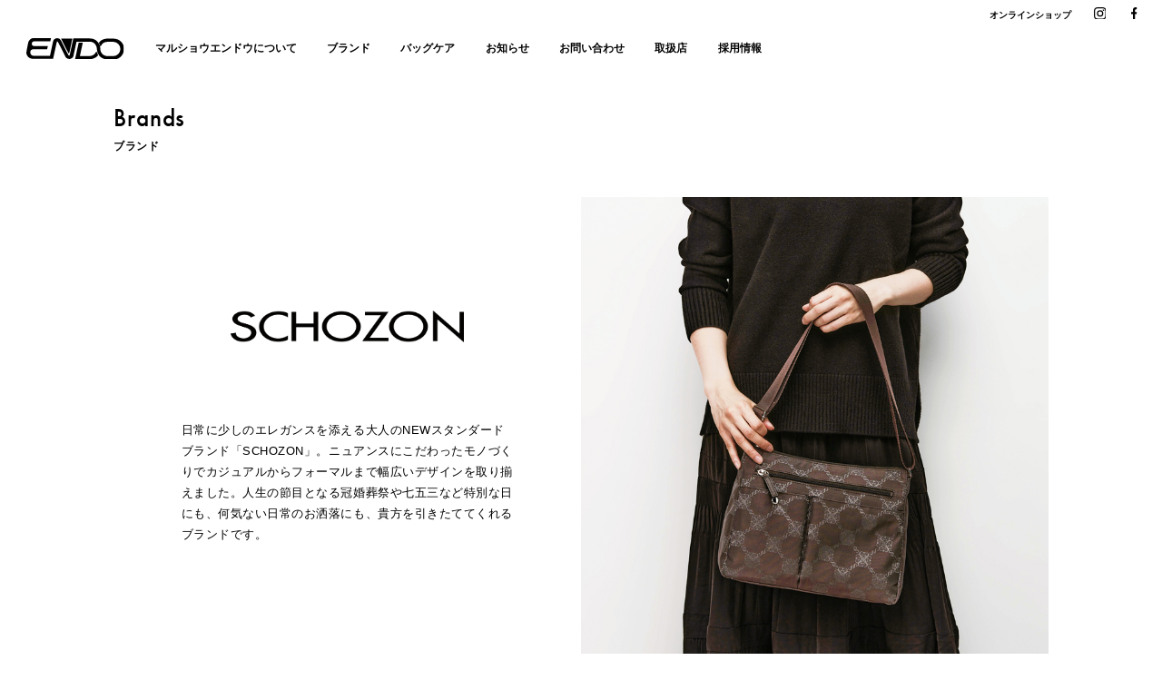

--- FILE ---
content_type: text/html; charset=UTF-8
request_url: https://www.endo-bag.co.jp/schozon
body_size: 50612
content:
<!DOCTYPE html>
<html lang="ja">


<head>
    <!-- Google Tag Manager -->
    <!-- <script>(function(w,d,s,l,i){w[l]=w[l]||[];w[l].push({'gtm.start':
    new Date().getTime(),event:'gtm.js'});var f=d.getElementsByTagName(s)[0],
    j=d.createElement(s),dl=l!='dataLayer'?'&l='+l:'';j.async=true;j.src=
    'https://www.googletagmanager.com/gtm.js?id='+i+dl;f.parentNode.insertBefore(j,f);
    })(window,document,'script','dataLayer','GTM-P7GZB47');</script> -->
    <!-- End Google Tag Manager -->
    <meta charset="UTF-8">
    <meta http-equiv="X-UA-Compatible" content="IE=edge">
    <meta name="viewport" content="width=device-width, initial-scale=1.0">
    <meta property="og:title" content="SCHOZON | 株式会社マルショウエンドウ" />
    <meta name="twitter:title" content="SCHOZON | 株式会社マルショウエンドウ" />
    <title>SCHOZON | 株式会社マルショウエンドウ</title>
    
			<meta name="robots" content="index, follow" />
		<meta name="keywords" content="CHARLES JOURDAN・マルショウエンドウ・マルショウ・シャルルジョルダン・バッグ・高品質バッグ・ハンドバッグ・財布">
		<meta name="description" content="CHARLES JOURDAN。トレンドを創造することを使命とし、美しさと質を追求しているブランド「CHARLES JOURDAN」">
		<link rel="shortcut icon" href="https://www.endo-bag.co.jp/wordpress/wp-content/themes/marusyo-endo/images/header/company_icon_black.svg">
		<meta property="og:type" content="website" />
		<meta property="og:site_name" content="株式会社マルショウエンドウ" />
		<meta property="og:url" content="https://www.endo-bag.co.jp/schozon/" />
		<meta property="og:image" content="https://www.endo-bag.co.jp/wordpress/wp-content/themes/marusyo-endo/images/header/company_icon_black.svg" />
		<meta property="og:description" content="CHARLES JOURDAN。トレンドを創造することを使命とし、美しさと質を追求しているブランド「CHARLES JOURDAN」" />
		<meta name="twitter:card" content="summary_large_image" />
		<meta name="twitter:url" content="https://www.endo-bag.co.jp/schozon/" />
		<meta name="twitter:description" content="CHARLES JOURDAN。トレンドを創造することを使命とし、美しさと質を追求しているブランド「CHARLES JOURDAN」" />
		<meta name="twitter:image" content="https://www.endo-bag.co.jp/wordpress/wp-content/themes/marusyo-endo/images/header/company_icon_black.svg" />
	    <link href="https://unpkg.com/sanitize.css" rel="stylesheet"/>
    <link rel="stylesheet" href="https://www.endo-bag.co.jp/wordpress/wp-content/themes/marusyo-endo/css/import.css">
    <link rel="stylesheet" href="https://www.endo-bag.co.jp/wordpress/wp-content/themes/marusyo-endo/css/all.min.css">
    <link rel ="stylesheet" href="https://cdnjs.cloudflare.com/ajax/libs/font-awesome/6.1.1/css/all.min.css">
    <script src="https://kit.fontawesome.com/b107db5352.js" crossorigin="anonymous"></script>
    <!---Adobe font-->
    <link rel="stylesheet" href="https://use.typekit.net/xpm4teh.css">
    <script>
    (function(d) {
        var config = {
        kitId: 'txb7qen',
        scriptTimeout: 3000,
        async: true
        },
        h=d.documentElement,t=setTimeout(function(){h.className=h.className.replace(/\bwf-loading\b/g,"")+" wf-inactive";},config.scriptTimeout),tk=d.createElement("script"),f=false,s=d.getElementsByTagName("script")[0],a;h.className+=" wf-loading";tk.src='https://use.typekit.net/'+config.kitId+'.js';tk.async=true;tk.onload=tk.onreadystatechange=function(){a=this.readyState;if(f||a&&a!="complete"&&a!="loaded")return;f=true;clearTimeout(t);try{Typekit.load(config)}catch(e){}};s.parentNode.insertBefore(tk,s)
    })(document);
    </script>
    <!---google font-->
    <link rel="preconnect" href="https://fonts.googleapis.com">
    <link rel="preconnect" href="https://fonts.gstatic.com" crossorigin>
    <link href="https://fonts.googleapis.com/css2?family=Gilda+Display&family=Noto+Sans+JP:wght@300;400&family=Noto+Serif+JP&family=Roboto:ital,wght@1,100&family=Yanone+Kaffeesatz:wght@200;300;400&display=swap" rel="stylesheet">
    <!-- swiper CDN -->
    <link rel="stylesheet" href="https://unpkg.com/swiper@8/swiper-bundle.min.css"/>
    <meta name='robots' content='max-image-preview:large' />
<link rel='dns-prefetch' href='//stats.wp.com' />
<link rel="alternate" title="oEmbed (JSON)" type="application/json+oembed" href="https://www.endo-bag.co.jp/wp-json/oembed/1.0/embed?url=https%3A%2F%2Fwww.endo-bag.co.jp%2Fschozon%2F" />
<link rel="alternate" title="oEmbed (XML)" type="text/xml+oembed" href="https://www.endo-bag.co.jp/wp-json/oembed/1.0/embed?url=https%3A%2F%2Fwww.endo-bag.co.jp%2Fschozon%2F&#038;format=xml" />
<style id='wp-img-auto-sizes-contain-inline-css' type='text/css'>
img:is([sizes=auto i],[sizes^="auto," i]){contain-intrinsic-size:3000px 1500px}
/*# sourceURL=wp-img-auto-sizes-contain-inline-css */
</style>
<style id='wp-emoji-styles-inline-css' type='text/css'>

	img.wp-smiley, img.emoji {
		display: inline !important;
		border: none !important;
		box-shadow: none !important;
		height: 1em !important;
		width: 1em !important;
		margin: 0 0.07em !important;
		vertical-align: -0.1em !important;
		background: none !important;
		padding: 0 !important;
	}
/*# sourceURL=wp-emoji-styles-inline-css */
</style>
<style id='wp-block-library-inline-css' type='text/css'>
:root{--wp-block-synced-color:#7a00df;--wp-block-synced-color--rgb:122,0,223;--wp-bound-block-color:var(--wp-block-synced-color);--wp-editor-canvas-background:#ddd;--wp-admin-theme-color:#007cba;--wp-admin-theme-color--rgb:0,124,186;--wp-admin-theme-color-darker-10:#006ba1;--wp-admin-theme-color-darker-10--rgb:0,107,160.5;--wp-admin-theme-color-darker-20:#005a87;--wp-admin-theme-color-darker-20--rgb:0,90,135;--wp-admin-border-width-focus:2px}@media (min-resolution:192dpi){:root{--wp-admin-border-width-focus:1.5px}}.wp-element-button{cursor:pointer}:root .has-very-light-gray-background-color{background-color:#eee}:root .has-very-dark-gray-background-color{background-color:#313131}:root .has-very-light-gray-color{color:#eee}:root .has-very-dark-gray-color{color:#313131}:root .has-vivid-green-cyan-to-vivid-cyan-blue-gradient-background{background:linear-gradient(135deg,#00d084,#0693e3)}:root .has-purple-crush-gradient-background{background:linear-gradient(135deg,#34e2e4,#4721fb 50%,#ab1dfe)}:root .has-hazy-dawn-gradient-background{background:linear-gradient(135deg,#faaca8,#dad0ec)}:root .has-subdued-olive-gradient-background{background:linear-gradient(135deg,#fafae1,#67a671)}:root .has-atomic-cream-gradient-background{background:linear-gradient(135deg,#fdd79a,#004a59)}:root .has-nightshade-gradient-background{background:linear-gradient(135deg,#330968,#31cdcf)}:root .has-midnight-gradient-background{background:linear-gradient(135deg,#020381,#2874fc)}:root{--wp--preset--font-size--normal:16px;--wp--preset--font-size--huge:42px}.has-regular-font-size{font-size:1em}.has-larger-font-size{font-size:2.625em}.has-normal-font-size{font-size:var(--wp--preset--font-size--normal)}.has-huge-font-size{font-size:var(--wp--preset--font-size--huge)}.has-text-align-center{text-align:center}.has-text-align-left{text-align:left}.has-text-align-right{text-align:right}.has-fit-text{white-space:nowrap!important}#end-resizable-editor-section{display:none}.aligncenter{clear:both}.items-justified-left{justify-content:flex-start}.items-justified-center{justify-content:center}.items-justified-right{justify-content:flex-end}.items-justified-space-between{justify-content:space-between}.screen-reader-text{border:0;clip-path:inset(50%);height:1px;margin:-1px;overflow:hidden;padding:0;position:absolute;width:1px;word-wrap:normal!important}.screen-reader-text:focus{background-color:#ddd;clip-path:none;color:#444;display:block;font-size:1em;height:auto;left:5px;line-height:normal;padding:15px 23px 14px;text-decoration:none;top:5px;width:auto;z-index:100000}html :where(.has-border-color){border-style:solid}html :where([style*=border-top-color]){border-top-style:solid}html :where([style*=border-right-color]){border-right-style:solid}html :where([style*=border-bottom-color]){border-bottom-style:solid}html :where([style*=border-left-color]){border-left-style:solid}html :where([style*=border-width]){border-style:solid}html :where([style*=border-top-width]){border-top-style:solid}html :where([style*=border-right-width]){border-right-style:solid}html :where([style*=border-bottom-width]){border-bottom-style:solid}html :where([style*=border-left-width]){border-left-style:solid}html :where(img[class*=wp-image-]){height:auto;max-width:100%}:where(figure){margin:0 0 1em}html :where(.is-position-sticky){--wp-admin--admin-bar--position-offset:var(--wp-admin--admin-bar--height,0px)}@media screen and (max-width:600px){html :where(.is-position-sticky){--wp-admin--admin-bar--position-offset:0px}}

/*# sourceURL=wp-block-library-inline-css */
</style><style id='global-styles-inline-css' type='text/css'>
:root{--wp--preset--aspect-ratio--square: 1;--wp--preset--aspect-ratio--4-3: 4/3;--wp--preset--aspect-ratio--3-4: 3/4;--wp--preset--aspect-ratio--3-2: 3/2;--wp--preset--aspect-ratio--2-3: 2/3;--wp--preset--aspect-ratio--16-9: 16/9;--wp--preset--aspect-ratio--9-16: 9/16;--wp--preset--color--black: #000000;--wp--preset--color--cyan-bluish-gray: #abb8c3;--wp--preset--color--white: #ffffff;--wp--preset--color--pale-pink: #f78da7;--wp--preset--color--vivid-red: #cf2e2e;--wp--preset--color--luminous-vivid-orange: #ff6900;--wp--preset--color--luminous-vivid-amber: #fcb900;--wp--preset--color--light-green-cyan: #7bdcb5;--wp--preset--color--vivid-green-cyan: #00d084;--wp--preset--color--pale-cyan-blue: #8ed1fc;--wp--preset--color--vivid-cyan-blue: #0693e3;--wp--preset--color--vivid-purple: #9b51e0;--wp--preset--gradient--vivid-cyan-blue-to-vivid-purple: linear-gradient(135deg,rgb(6,147,227) 0%,rgb(155,81,224) 100%);--wp--preset--gradient--light-green-cyan-to-vivid-green-cyan: linear-gradient(135deg,rgb(122,220,180) 0%,rgb(0,208,130) 100%);--wp--preset--gradient--luminous-vivid-amber-to-luminous-vivid-orange: linear-gradient(135deg,rgb(252,185,0) 0%,rgb(255,105,0) 100%);--wp--preset--gradient--luminous-vivid-orange-to-vivid-red: linear-gradient(135deg,rgb(255,105,0) 0%,rgb(207,46,46) 100%);--wp--preset--gradient--very-light-gray-to-cyan-bluish-gray: linear-gradient(135deg,rgb(238,238,238) 0%,rgb(169,184,195) 100%);--wp--preset--gradient--cool-to-warm-spectrum: linear-gradient(135deg,rgb(74,234,220) 0%,rgb(151,120,209) 20%,rgb(207,42,186) 40%,rgb(238,44,130) 60%,rgb(251,105,98) 80%,rgb(254,248,76) 100%);--wp--preset--gradient--blush-light-purple: linear-gradient(135deg,rgb(255,206,236) 0%,rgb(152,150,240) 100%);--wp--preset--gradient--blush-bordeaux: linear-gradient(135deg,rgb(254,205,165) 0%,rgb(254,45,45) 50%,rgb(107,0,62) 100%);--wp--preset--gradient--luminous-dusk: linear-gradient(135deg,rgb(255,203,112) 0%,rgb(199,81,192) 50%,rgb(65,88,208) 100%);--wp--preset--gradient--pale-ocean: linear-gradient(135deg,rgb(255,245,203) 0%,rgb(182,227,212) 50%,rgb(51,167,181) 100%);--wp--preset--gradient--electric-grass: linear-gradient(135deg,rgb(202,248,128) 0%,rgb(113,206,126) 100%);--wp--preset--gradient--midnight: linear-gradient(135deg,rgb(2,3,129) 0%,rgb(40,116,252) 100%);--wp--preset--font-size--small: 13px;--wp--preset--font-size--medium: 20px;--wp--preset--font-size--large: 36px;--wp--preset--font-size--x-large: 42px;--wp--preset--spacing--20: 0.44rem;--wp--preset--spacing--30: 0.67rem;--wp--preset--spacing--40: 1rem;--wp--preset--spacing--50: 1.5rem;--wp--preset--spacing--60: 2.25rem;--wp--preset--spacing--70: 3.38rem;--wp--preset--spacing--80: 5.06rem;--wp--preset--shadow--natural: 6px 6px 9px rgba(0, 0, 0, 0.2);--wp--preset--shadow--deep: 12px 12px 50px rgba(0, 0, 0, 0.4);--wp--preset--shadow--sharp: 6px 6px 0px rgba(0, 0, 0, 0.2);--wp--preset--shadow--outlined: 6px 6px 0px -3px rgb(255, 255, 255), 6px 6px rgb(0, 0, 0);--wp--preset--shadow--crisp: 6px 6px 0px rgb(0, 0, 0);}:where(.is-layout-flex){gap: 0.5em;}:where(.is-layout-grid){gap: 0.5em;}body .is-layout-flex{display: flex;}.is-layout-flex{flex-wrap: wrap;align-items: center;}.is-layout-flex > :is(*, div){margin: 0;}body .is-layout-grid{display: grid;}.is-layout-grid > :is(*, div){margin: 0;}:where(.wp-block-columns.is-layout-flex){gap: 2em;}:where(.wp-block-columns.is-layout-grid){gap: 2em;}:where(.wp-block-post-template.is-layout-flex){gap: 1.25em;}:where(.wp-block-post-template.is-layout-grid){gap: 1.25em;}.has-black-color{color: var(--wp--preset--color--black) !important;}.has-cyan-bluish-gray-color{color: var(--wp--preset--color--cyan-bluish-gray) !important;}.has-white-color{color: var(--wp--preset--color--white) !important;}.has-pale-pink-color{color: var(--wp--preset--color--pale-pink) !important;}.has-vivid-red-color{color: var(--wp--preset--color--vivid-red) !important;}.has-luminous-vivid-orange-color{color: var(--wp--preset--color--luminous-vivid-orange) !important;}.has-luminous-vivid-amber-color{color: var(--wp--preset--color--luminous-vivid-amber) !important;}.has-light-green-cyan-color{color: var(--wp--preset--color--light-green-cyan) !important;}.has-vivid-green-cyan-color{color: var(--wp--preset--color--vivid-green-cyan) !important;}.has-pale-cyan-blue-color{color: var(--wp--preset--color--pale-cyan-blue) !important;}.has-vivid-cyan-blue-color{color: var(--wp--preset--color--vivid-cyan-blue) !important;}.has-vivid-purple-color{color: var(--wp--preset--color--vivid-purple) !important;}.has-black-background-color{background-color: var(--wp--preset--color--black) !important;}.has-cyan-bluish-gray-background-color{background-color: var(--wp--preset--color--cyan-bluish-gray) !important;}.has-white-background-color{background-color: var(--wp--preset--color--white) !important;}.has-pale-pink-background-color{background-color: var(--wp--preset--color--pale-pink) !important;}.has-vivid-red-background-color{background-color: var(--wp--preset--color--vivid-red) !important;}.has-luminous-vivid-orange-background-color{background-color: var(--wp--preset--color--luminous-vivid-orange) !important;}.has-luminous-vivid-amber-background-color{background-color: var(--wp--preset--color--luminous-vivid-amber) !important;}.has-light-green-cyan-background-color{background-color: var(--wp--preset--color--light-green-cyan) !important;}.has-vivid-green-cyan-background-color{background-color: var(--wp--preset--color--vivid-green-cyan) !important;}.has-pale-cyan-blue-background-color{background-color: var(--wp--preset--color--pale-cyan-blue) !important;}.has-vivid-cyan-blue-background-color{background-color: var(--wp--preset--color--vivid-cyan-blue) !important;}.has-vivid-purple-background-color{background-color: var(--wp--preset--color--vivid-purple) !important;}.has-black-border-color{border-color: var(--wp--preset--color--black) !important;}.has-cyan-bluish-gray-border-color{border-color: var(--wp--preset--color--cyan-bluish-gray) !important;}.has-white-border-color{border-color: var(--wp--preset--color--white) !important;}.has-pale-pink-border-color{border-color: var(--wp--preset--color--pale-pink) !important;}.has-vivid-red-border-color{border-color: var(--wp--preset--color--vivid-red) !important;}.has-luminous-vivid-orange-border-color{border-color: var(--wp--preset--color--luminous-vivid-orange) !important;}.has-luminous-vivid-amber-border-color{border-color: var(--wp--preset--color--luminous-vivid-amber) !important;}.has-light-green-cyan-border-color{border-color: var(--wp--preset--color--light-green-cyan) !important;}.has-vivid-green-cyan-border-color{border-color: var(--wp--preset--color--vivid-green-cyan) !important;}.has-pale-cyan-blue-border-color{border-color: var(--wp--preset--color--pale-cyan-blue) !important;}.has-vivid-cyan-blue-border-color{border-color: var(--wp--preset--color--vivid-cyan-blue) !important;}.has-vivid-purple-border-color{border-color: var(--wp--preset--color--vivid-purple) !important;}.has-vivid-cyan-blue-to-vivid-purple-gradient-background{background: var(--wp--preset--gradient--vivid-cyan-blue-to-vivid-purple) !important;}.has-light-green-cyan-to-vivid-green-cyan-gradient-background{background: var(--wp--preset--gradient--light-green-cyan-to-vivid-green-cyan) !important;}.has-luminous-vivid-amber-to-luminous-vivid-orange-gradient-background{background: var(--wp--preset--gradient--luminous-vivid-amber-to-luminous-vivid-orange) !important;}.has-luminous-vivid-orange-to-vivid-red-gradient-background{background: var(--wp--preset--gradient--luminous-vivid-orange-to-vivid-red) !important;}.has-very-light-gray-to-cyan-bluish-gray-gradient-background{background: var(--wp--preset--gradient--very-light-gray-to-cyan-bluish-gray) !important;}.has-cool-to-warm-spectrum-gradient-background{background: var(--wp--preset--gradient--cool-to-warm-spectrum) !important;}.has-blush-light-purple-gradient-background{background: var(--wp--preset--gradient--blush-light-purple) !important;}.has-blush-bordeaux-gradient-background{background: var(--wp--preset--gradient--blush-bordeaux) !important;}.has-luminous-dusk-gradient-background{background: var(--wp--preset--gradient--luminous-dusk) !important;}.has-pale-ocean-gradient-background{background: var(--wp--preset--gradient--pale-ocean) !important;}.has-electric-grass-gradient-background{background: var(--wp--preset--gradient--electric-grass) !important;}.has-midnight-gradient-background{background: var(--wp--preset--gradient--midnight) !important;}.has-small-font-size{font-size: var(--wp--preset--font-size--small) !important;}.has-medium-font-size{font-size: var(--wp--preset--font-size--medium) !important;}.has-large-font-size{font-size: var(--wp--preset--font-size--large) !important;}.has-x-large-font-size{font-size: var(--wp--preset--font-size--x-large) !important;}
/*# sourceURL=global-styles-inline-css */
</style>

<style id='classic-theme-styles-inline-css' type='text/css'>
/*! This file is auto-generated */
.wp-block-button__link{color:#fff;background-color:#32373c;border-radius:9999px;box-shadow:none;text-decoration:none;padding:calc(.667em + 2px) calc(1.333em + 2px);font-size:1.125em}.wp-block-file__button{background:#32373c;color:#fff;text-decoration:none}
/*# sourceURL=/wp-includes/css/classic-themes.min.css */
</style>
<link rel="https://api.w.org/" href="https://www.endo-bag.co.jp/wp-json/" /><link rel="alternate" title="JSON" type="application/json" href="https://www.endo-bag.co.jp/wp-json/wp/v2/pages/23" /><link rel="EditURI" type="application/rsd+xml" title="RSD" href="https://www.endo-bag.co.jp/wordpress/xmlrpc.php?rsd" />
<meta name="generator" content="WordPress 6.9" />
<link rel="canonical" href="https://www.endo-bag.co.jp/schozon/" />
<link rel='shortlink' href='https://www.endo-bag.co.jp/?p=23' />
	<style>img#wpstats{display:none}</style>
		</head>


<body>
    <!-- Google Tag Manager (noscript) -->
    <noscript><iframe src="https://www.googletagmanager.com/ns.html?id=GTM-P7GZB47"
    height="0" width="0" style="display:none;visibility:hidden"></iframe></noscript>
    <!-- End Google Tag Manager (noscript) -->


    <div class="allContainer active">
        <!-- header部品等 -->
        <div class="header_container other" id="SiteHeader">
            <ul class="pc_contents header_container_top">
                <li><a href="https://www.endo-bag.shop/" target="_blank">オンラインショップ</a></li>
                <li><a href="https://www.instagram.com/marushoendo/" target="_blank"><img src="https://www.endo-bag.co.jp/wordpress/wp-content/themes/marusyo-endo/images/header/insta_icon_black.svg" alt=""></a></li>
                <li><a href="https://www.facebook.com/%E6%A0%AA%E5%BC%8F%E4%BC%9A%E7%A4%BE%E3%83%9E%E3%83%AB%E3%82%B7%E3%83%A7%E3%82%A6%E3%82%A8%E3%83%B3%E3%83%89%E3%82%A6-109284995128174/" target="_blank"><img src="https://www.endo-bag.co.jp/wordpress/wp-content/themes/marusyo-endo/images/header/facebook_icon_black.svg" alt=""></a></li>
            </ul>
            <ul class="pc_contents header_container_bottom">
                <li><a class="logo" href="https://www.endo-bag.co.jp"><img src="https://www.endo-bag.co.jp/wordpress/wp-content/themes/marusyo-endo/images/header/company_icon_black.svg" alt=""></a></li>
                <li class="hover_01 hover_01_other">
                    <a id="pc_nav" href="https://www.endo-bag.co.jp/about">マルショウエンドウについて</a>
                    <div class="hover">
                        <p><a id="pc_nav" href="https://www.endo-bag.co.jp/philosophy">企業理念</a></p>
                        <p><a id="pc_nav" href="https://www.endo-bag.co.jp/about#overview">会社概要</a></p>
                        <p><a id="pc_nav" href="https://www.endo-bag.co.jp/history">沿革</a></p>
                        <p><a id="pc_nav" href="https://www.endo-bag.co.jp/about#access">アクセスマップ</a></p>
                    </div>
                </li>
                <li class="hover_02 hover_03_other">
                    <a id="pc_nav" href="https://www.endo-bag.co.jp/brands">ブランド</a>
                    <div class="hover_02">
                        <p><a id="pc_nav" class="futura" href="https://www.endo-bag.co.jp/wistaria">WISTARIA</a></p>
                        <p><a id="pc_nav" class="futura" href="https://www.endo-bag.co.jp/thecubeofef">the cube of ef</a></p>
                        <p><a id="pc_nav" class="futura" href="https://www.endo-bag.co.jp/schozon">SCHOZON</a></p>
                        <p><a id="pc_nav" class="futura" href="https://www.endo-bag.co.jp/lanvin">LANVIN COLLECTION </a></p>
                        <p><a id="pc_nav" class="futura" href="https://www.endo-bag.co.jp/manhattaners">MANHATTANER’S</a></p>
                        <p><a id="pc_nav" class="futura" href="https://www.endo-bag.co.jp/wa-manhattaners">和 MANHATTANER’S</a></p>
                        <p><a id="pc_nav" class="futura" href="https://www.endo-bag.co.jp/nina-nina-ricci">NINA NINA RICCI</a></p>
                        <p><a id="pc_nav" class="futura" href="https://www.endo-bag.co.jp/nina-ricci">NINA RICCI</a></p>
                        <p><a id="pc_nav" class="futura" href="https://www.endo-bag.co.jp/melo">MELO</a></p>
                    </div>
                </li>
                <li><a href="https://www.endo-bag.co.jp/bag-care">バッグケア</a></li>
                <li><a href="https://www.endo-bag.co.jp/news">お知らせ</a></li>
                <li><a href="https://www.endo-bag.co.jp/contact">お問い合わせ</a></li>
                <li><a href="https://www.endo-bag.co.jp/shop">取扱店</a></li>
                <li><a href="https://www.endo-bag.co.jp/recruit">採用情報</a></li>
            </ul>
            <ul class="header_container_bottom_sp sp_contents">
                <li><a href="https://www.endo-bag.co.jp"><img src="https://www.endo-bag.co.jp/wordpress/wp-content/themes/marusyo-endo/images/header/company_icon_black.svg" alt=""></a></li>
                <li class="headerBtn_open" id="headerBtnOpen">
                    <span class="top"></span>
                    <span class="bottom"></span>
                </li>
            </ul>
            <div class="header_container_menu_sp" id="headerContainerMenuSp">
                <li class="headerBtn_close" id="headerBtnClose">
                    <span class="top"></span>
                    <span class="bottom"></span>
                </li>
                <div class="header_container_menu_sp_inner">
                    <div class="header_container_menu_sp_inner_overFlow">
                        <ul class="header_container_menu_sp_inner_box">
                            <li class="ttl"><a href="https://www.endo-bag.co.jp/about">マルショウエンドウについて</a></li>
                            <li><a href="https://www.endo-bag.co.jp/philosophy">企業理念</a></li>
                            <li><a href="https://www.endo-bag.co.jp/about#overview">会社概要</a></li>
                            <li><a href="https://www.endo-bag.co.jp/history">沿革</a></li>
                            <li><a href="https://www.endo-bag.co.jp/about#access">アクセスマップ</a></li>
                        </ul>
                        <ul class="header_container_menu_sp_inner_box">
                            <li class="ttl"><a href="https://www.endo-bag.co.jp/brands">ブランド</a></li>
                            <li><a class="futura" href="https://www.endo-bag.co.jp/wistaria">WISTARIA</a></li>
                            <li><a class="futura" href="https://www.endo-bag.co.jp/thecubeofef">the cube of ef</a></li>
                            <li><a class="futura" href="https://www.endo-bag.co.jp/schozon">SCHOZON</a></li>
                            <li><a class="futura" href="https://www.endo-bag.co.jp/lanvin">LANVIN COLLECTION </a></li>
                            <li><a class="futura" href="https://www.endo-bag.co.jp/manhattaners">MANHATTANER’S</a></li>
                            <li><a class="futura" href="https://www.endo-bag.co.jp/wa-manhattaners">和 MANHATTANER’S</a></li>
                            <li><a class="futura" href="https://www.endo-bag.co.jp/nina-nina-ricci">NINA NINA RICCI</a></li>
                            <li><a class="futura" href="https://www.endo-bag.co.jp/nina-ricci">NINA RICCI</a></li>
                            <li><a class="futura" href="https://www.endo-bag.co.jp/melo">MELO</a></li>
                        </ul>
                        <ul class="header_container_menu_sp_inner_box l_Flex">
                            <li><a href="https://www.endo-bag.co.jp/bag-care">バッグケア</a></li>
                            <li><a href="https://www.endo-bag.co.jp/shop">取扱店</a></li>
                        </ul>
                        <ul class="header_container_menu_sp_inner_box l_Flex mb_90">
                            <li><a href="https://www.endo-bag.co.jp/news">お知らせ</a></li>
                            <li><a href="https://www.endo-bag.co.jp/recruit">採用情報</a></li>
                            <li><a href="https://www.endo-bag.co.jp/contact">お問い合わせ</a></li>
                        </ul>
                        <ul class="header_container_menu_sp_inner_box l_Flex">
                            <li><a href="https://www.endo-bag.shop/" target="_blank">オンラインショップ</a></li>
                            <li><a href="https://www.instagram.com/marushoendo/" target="_blank"><img src="https://www.endo-bag.co.jp/wordpress/wp-content/themes/marusyo-endo/images/footer/insta_icon_black.svg" alt=""></a></li>
                            <li><a href="https://www.facebook.com/%E6%A0%AA%E5%BC%8F%E4%BC%9A%E7%A4%BE%E3%83%9E%E3%83%AB%E3%82%B7%E3%83%A7%E3%82%A6%E3%82%A8%E3%83%B3%E3%83%89%E3%82%A6-109284995128174/" target="_blank"><img src="https://www.endo-bag.co.jp/wordpress/wp-content/themes/marusyo-endo/images/footer/facebook_icon_black.svg" alt=""></a></li>
                        </ul>
                    </div>
                </div>
            </div>
            <div class="white-bg white-bg_other">
            </div>
        </div>





        <script>

            const targetOther = document.querySelector(".hover_01_other");
            const target02Other = document.querySelector(".hover_03_other");
            const whitebgOther = document.querySelector(".white-bg_other");


            function bgShow(){
                targetOther.addEventListener("mouseover",() => {
                    whitebgOther.classList.add("on");
                });
                targetOther.addEventListener("mouseleave", () => {
                    whitebgOther.classList.remove("on");
                });
                target02Other.addEventListener("mouseover", () => {
                    whitebgOther.classList.add("on");
                });
                target02Other.addEventListener("mouseleave", () => {
                    whitebgOther.classList.remove("on");
                });
            }

            bgShow();




        </script>
        <!-- mainコンテンツ -->
        <div class="container" id="container">
            <h1>SCHOZON｜株式会社マルショウエンドウ</h1>
            <div class="single_brand_page_container page_container">
                <div class="single_brand_page_container_inner">
                    <div class="single_brand_page_container_inner_ttl inner_ttl">
                        <p class="large">Brands</p>
                        <p>ブランド</p>
                    </div>
                    <div class="single_brand_page_container_inner_top">
                        <div class="single_brand_page_container_inner_top_left">
                            <div class="single_brand_page_container_inner_top_left_logo small">
                                <img src="https://www.endo-bag.co.jp/wordpress/wp-content/themes/marusyo-endo/images/single_brand/brand_logo_03.png" alt="">
                            </div>
                            <div class="single_brand_page_container_inner_top_left_product sp_contents">
                                <!-- <img src="https://www.endo-bag.co.jp/wordpress/wp-content/themes/marusyo-endo/images/brand/brand_product_03.jpg" alt=""> -->
                                <img src="https://www.endo-bag.co.jp/wordpress/wp-content/uploads/2022/08/schozon_2025aw.jpg" alt="">
                            </div>
                            <div class="single_brand_page_container_inner_top_left_txt">
                                <!-- <p class="bold">丹念な技が生む 機能美と装飾美</p> -->
                                <p>
                                    日常に少しのエレガンスを添える大人のNEWスタンダードブランド「SCHOZON」。ニュアンスにこだわったモノづくりでカジュアルからフォーマルまで幅広いデザインを取り揃えました。人生の節目となる冠婚葬祭や七五三など特別な日にも、何気ない日常のお洒落にも、貴方を引きたててくれるブランドです。

                                </p>
                            </div>
                        </div>
                        <div class="single_brand_page_container_inner_top_right pc_contents">
                            <!-- <img src="https://www.endo-bag.co.jp/wordpress/wp-content/themes/marusyo-endo/images/brand/brand_product_03.jpg" alt=""> -->
                            <img src="https://www.endo-bag.co.jp/wordpress/wp-content/uploads/2022/08/schozon_2025aw.jpg" alt="">
                        </div>
                    </div>
                </div>
            </div>
            <div class="single_brand_page_container_02 page_container">
                <div class="single_brand_page_container_inner">
                                            <div class="single_brand_page_container_inner_ttl inner_ttl pc_contents">
                            <p class="large">New Arrival</p>
                            <p>新商品</p>
                        </div>
                                        <div class="single_brand_page_container_inner_productArea pc_contents">
                                                                                                                                        <a class="single_brand_page_container_inner_productArea_box" href="https://www.endo-bag.shop/shopdetail/000000008217/">
                                            <div class="single_brand_page_container_inner_productArea_box_img">
                                                <img src="https://www.endo-bag.co.jp/wordpress/wp-content/uploads/2025/11/11_2005_DBRa.jpg" alt="">
                                            </div>
                                            <div class="single_brand_page_container_inner_productArea_box_txt">
                                                <p>
                                                    【ショゾン】 リエート リュックサック [11-2005] ／ ダークブラウン<br>24,200円(税込)                                                </p>
                                            </div>
                                        </a>
                                                                            <a class="single_brand_page_container_inner_productArea_box" href="https://www.endo-bag.shop/shopdetail/000000008249/">
                                            <div class="single_brand_page_container_inner_productArea_box_img">
                                                <img src="https://www.endo-bag.co.jp/wordpress/wp-content/uploads/2025/11/11_2402_GRNa.jpg" alt="">
                                            </div>
                                            <div class="single_brand_page_container_inner_productArea_box_txt">
                                                <p>
                                                    【ショゾン】 アダット ショルダー付き手提げバッグ [11-2402]<br>20,350円(税込)                                                </p>
                                            </div>
                                        </a>
                                                                            <a class="single_brand_page_container_inner_productArea_box" href="https://www.endo-bag.shop/shopdetail/000000008253/">
                                            <div class="single_brand_page_container_inner_productArea_box_img">
                                                <img src="https://www.endo-bag.co.jp/wordpress/wp-content/uploads/2025/11/11_2351_GRGa.jpg" alt="">
                                            </div>
                                            <div class="single_brand_page_container_inner_productArea_box_txt">
                                                <p>
                                                    【ショゾン】 リカーモ ショルダーバッグM [11-2351]<br>18,700円(税込)                                                </p>
                                            </div>
                                        </a>
                                                                                                                                            </div>
                    <div class="single_brand_page_container_inner_productArea_sp swiper_03 sp_contents">
                        <div class="swiper-wrapper">
                                                                                                                                                    <a href="https://www.endo-bag.shop/shopdetail/000000008217/" class="swiper-slide">
                                                <div class="swiper-slide_img">
                                                    <img src="https://www.endo-bag.co.jp/wordpress/wp-content/uploads/2025/11/11_2005_DBRa.jpg" alt="">
                                                </div>
                                                <div class="swiper-slide_txt">
                                                    <p>
                                                        【ショゾン】 リエート リュックサック [11-2005] ／ ダークブラウン<br>24,200円(税込)                                                    </p>
                                                </div>
                                            </a>
                                                                                    <a href="https://www.endo-bag.shop/shopdetail/000000008249/" class="swiper-slide">
                                                <div class="swiper-slide_img">
                                                    <img src="https://www.endo-bag.co.jp/wordpress/wp-content/uploads/2025/11/11_2402_GRNa.jpg" alt="">
                                                </div>
                                                <div class="swiper-slide_txt">
                                                    <p>
                                                        【ショゾン】 アダット ショルダー付き手提げバッグ [11-2402]<br>20,350円(税込)                                                    </p>
                                                </div>
                                            </a>
                                                                                    <a href="https://www.endo-bag.shop/shopdetail/000000008253/" class="swiper-slide">
                                                <div class="swiper-slide_img">
                                                    <img src="https://www.endo-bag.co.jp/wordpress/wp-content/uploads/2025/11/11_2351_GRGa.jpg" alt="">
                                                </div>
                                                <div class="swiper-slide_txt">
                                                    <p>
                                                        【ショゾン】 リカーモ ショルダーバッグM [11-2351]<br>18,700円(税込)                                                    </p>
                                                </div>
                                            </a>
                                                                                                                                                                </div>
                        <!-- If we need navigation buttons -->
                        <div class="swiper-button-prev"></div>
                        <div class="swiper-button-next"></div>
                    </div>
                    <div class="single_brand_page_container_inner_btnArea">
                        <a href="https://www.endo-bag.co.jp/shop" class="single_brand_page_container_inner_btnArea_btn c_btn">
                            <p class="">取扱店舗</p>
                            <img src="https://www.endo-bag.co.jp/wordpress/wp-content/themes/marusyo-endo/images/top/btn_arrow.svg" alt="">
                        </a>
                        <a href="https://www.endo-bag.shop/" target="_blank" class="single_brand_page_container_inner_btnArea_btn c_btn">
                            <p class="">オンラインショップ</p>
                            <img class="up_arrow" src="https://www.endo-bag.co.jp/wordpress/wp-content/themes/marusyo-endo/images/top/btn_arrow_up.svg" alt="">
                        </a>
                    </div>
                    <div class="single_brand_page_container_inner_snsArea">
                        <!-- <a href="" class="sns_icon" target="_blank">
                            <img src="https://www.endo-bag.co.jp/wordpress/wp-content/themes/marusyo-endo/images/single_brand/insta_icon.svg" alt="">
                        </a>
                        <a href="" class="sns_icon" target="_blank">
                            <img src="https://www.endo-bag.co.jp/wordpress/wp-content/themes/marusyo-endo/images/single_brand/twitter_icon.svg" alt="">
                        </a> -->
                    </div>
                </div>
            </div>
        </div>

        <ul class="bread">
            <li><a href="https://www.endo-bag.co.jp">TOP</a></li>
            <li class="arrow"><a>></a></li>
            <li><a href="https://www.endo-bag.co.jp/brands">ブランド</a></li>
            <li class="arrow"><a>></a></li>
            <li><a>SCHOZON</a></li>
        </ul>


        <!-- footer部品等 -->
        <div class="footer" id="footer">
            <div class="footer_inner pc_contents">
                <ul class="footer_inner_box margin_right_40">
                    <li class="bold"><a href="https://www.endo-bag.co.jp/about">マルショウエンドウについて</a></li>
                    <li><a href="https://www.endo-bag.co.jp/philosophy">企業理念</a></li>
                    <li><a href="https://www.endo-bag.co.jp/about#overview">会社概要</a></li>
                    <li><a href="https://www.endo-bag.co.jp/history">沿革</a></li>
                    <li><a href="https://www.endo-bag.co.jp/about#access">アクセスマップ</a></li>
                </ul>
                <ul class="footer_inner_box margin_right">
                    <li class="bold"><a href="https://www.endo-bag.co.jp/brands">ブランド</a></li>
                    <li><a href="https://www.endo-bag.co.jp/wistaria">WISTARIA</a></li>
                    <li><a href="https://www.endo-bag.co.jp/thecubeofef">the cube of ef</a></li>
                    <li><a class="nowrap" href="https://www.endo-bag.co.jp/schozon">SCHOZON</a></li>
                    <li><a class="nowrap" href="https://www.endo-bag.co.jp/lanvin">LANVIN COLLECTION</a></li>
                    <li><a href="https://www.endo-bag.co.jp/manhattaners">Manhattaner’s</a></li>
                    <li><a class="nowrap" href="https://www.endo-bag.co.jp/wa-manhattaners">和 Manhattaner’s</a></li>
                    <li><a href="https://www.endo-bag.co.jp/nina-nina-ricci">NINA NINA RICCI</a></li>
                    <li><a href="https://www.endo-bag.co.jp/nina-ricci">NINA RICCI</a></li>
                    <li><a href="https://www.endo-bag.co.jp/melo">MELO</a></li>
                </ul>
                <ul class="footer_inner_box">
                    <li class="bold"><a href="https://www.endo-bag.co.jp/bag-care">バッグケア</a></li>
                </ul>
                <ul class="footer_inner_box">
                    <li class="bold"><a href="https://www.endo-bag.co.jp/news">お知らせ</a></li>
                </ul>
                <ul class="footer_inner_box">
                    <li class="bold"><a href="https://www.endo-bag.co.jp/contact">お問い合わせ</a></li>
                </ul>
                <ul class="footer_inner_box">
                    <li class="bold"><a href="https://www.endo-bag.co.jp/shop">取扱店</a></li>
                </ul>
                <ul class="footer_inner_box margin_right_130">
                    <li class="bold"><a href="https://www.endo-bag.co.jp/recruit">採用情報</a></li>
                </ul>
                <ul class="footer_inner_box">
                    <li class="bold"><a href="https://www.endo-bag.shop/" target="_blank">オンラインショップ</a></li>
                    <div class="snsArea">
                        <a class="insta" href="https://www.instagram.com/marushoendo/" target="_blank"><img src="https://www.endo-bag.co.jp/wordpress/wp-content/themes/marusyo-endo/images/footer/insta_icon_black.svg" alt=""></a>
                        <a href="https://www.facebook.com/%E6%A0%AA%E5%BC%8F%E4%BC%9A%E7%A4%BE%E3%83%9E%E3%83%AB%E3%82%B7%E3%83%A7%E3%82%A6%E3%82%A8%E3%83%B3%E3%83%89%E3%82%A6-109284995128174/" target="_blank"><img src="https://www.endo-bag.co.jp/wordpress/wp-content/themes/marusyo-endo/images/footer/facebook_icon_black.svg" alt=""></a>
                    </div>
                    <div class="adressArea">
                        <p>
                            <span>株式会社マルショウエンドウ</span><br>
                            〒111-8661 東京都台東区柳橋2-16-16<br>
                            TEL 03-3861-7661（代）<br>
                            FAX 03-3861-7979／03-5687-2246
                        </p>
                    </div>
                    <li><a href="https://www.endo-bag.co.jp/privacy_policy">プライバシーポリシー</a></li>
                    <li><a href="https://www.endo-bag.co.jp">©︎Marusho ENDO co, ltd.</a></li>
                </ul>
            </div>
            <div class="footer_inner_sp sp_contents">
                <a href="https://www.endo-bag.co.jp/privacy_policy">PRIVACY POLICY</a>
                <p class="book">©︎Marusho ENDO co.,ltd.</p>
            </div>
            <a href="#" class="top_arrow" id="top_arrow">
                <img src="https://www.endo-bag.co.jp/wordpress/wp-content/themes/marusyo-endo/images/top/top_arrow.svg" alt="">
            </a>
        </div>

    </div>



    <script>
        window.addEventListener("scroll",() => {
            //スクロール量を取得
            let scrollTop = window.pageYOffset || document.documentElement.scrollTop;
            //documentの高さを取得
            let documentHeight = document.documentElement.offsetHeight;
            //画面上部から画面下部までの距離を取得
            let windowHeight = window.innerHeight;
            //画面上部からfooterまでの距離を取得
            const footer = document.getElementById("footer");
            const footerInner = footer.clientHeight;
            let footerRect = footer.getBoundingClientRect();
            let footerTop = footerRect.top + scrollTop;
            // topへスクロールするボタンの取得
            const topArrow = document.getElementById("top_arrow");
            let topArrowRect = topArrow.getBoundingClientRect();
            let topArrowTop = topArrowRect.top + scrollTop;

            const scrollPosition = scrollTop + windowHeight;


            if(documentHeight - scrollPosition <= footerInner - 50) {

                topArrow.style.position = "absolute" ;
                topArrow.style.bottom = footerInner  + "px" ;

            } else{

                topArrow.style.position = "fixed";
                topArrow.style.bottom = "0";

            }




        })
    </script>



    <script src="https://code.jquery.com/jquery-2.2.4.min.js"></script>
    <script src="https://player.vimeo.com/api/player.js"></script>
    <!-- swiper CDN -->
    <script src="https://unpkg.com/swiper@8/swiper-bundle.min.js"></script>
    <script src="https://www.endo-bag.co.jp/wordpress/wp-content/themes/marusyo-endo/js/index.js"></script>
    <script src="https://cdnjs.cloudflare.com/ajax/libs/gsap/3.10.4/gsap.min.js" integrity="sha512-VEBjfxWUOyzl0bAwh4gdLEaQyDYPvLrZql3pw1ifgb6fhEvZl9iDDehwHZ+dsMzA0Jfww8Xt7COSZuJ/slxc4Q==" crossorigin="anonymous" referrerpolicy="no-referrer"></script>
    <script type="speculationrules">
{"prefetch":[{"source":"document","where":{"and":[{"href_matches":"/*"},{"not":{"href_matches":["/wordpress/wp-*.php","/wordpress/wp-admin/*","/wordpress/wp-content/uploads/*","/wordpress/wp-content/*","/wordpress/wp-content/plugins/*","/wordpress/wp-content/themes/marusyo-endo/*","/*\\?(.+)"]}},{"not":{"selector_matches":"a[rel~=\"nofollow\"]"}},{"not":{"selector_matches":".no-prefetch, .no-prefetch a"}}]},"eagerness":"conservative"}]}
</script>
<script type="text/javascript" id="jetpack-stats-js-before">
/* <![CDATA[ */
_stq = window._stq || [];
_stq.push([ "view", JSON.parse("{\"v\":\"ext\",\"blog\":\"251079466\",\"post\":\"23\",\"tz\":\"9\",\"srv\":\"www.endo-bag.co.jp\",\"j\":\"1:15.3.1\"}") ]);
_stq.push([ "clickTrackerInit", "251079466", "23" ]);
//# sourceURL=jetpack-stats-js-before
/* ]]> */
</script>
<script type="text/javascript" src="https://stats.wp.com/e-202604.js" id="jetpack-stats-js" defer="defer" data-wp-strategy="defer"></script>
<script id="wp-emoji-settings" type="application/json">
{"baseUrl":"https://s.w.org/images/core/emoji/17.0.2/72x72/","ext":".png","svgUrl":"https://s.w.org/images/core/emoji/17.0.2/svg/","svgExt":".svg","source":{"concatemoji":"https://www.endo-bag.co.jp/wordpress/wp-includes/js/wp-emoji-release.min.js?ver=6.9"}}
</script>
<script type="module">
/* <![CDATA[ */
/*! This file is auto-generated */
const a=JSON.parse(document.getElementById("wp-emoji-settings").textContent),o=(window._wpemojiSettings=a,"wpEmojiSettingsSupports"),s=["flag","emoji"];function i(e){try{var t={supportTests:e,timestamp:(new Date).valueOf()};sessionStorage.setItem(o,JSON.stringify(t))}catch(e){}}function c(e,t,n){e.clearRect(0,0,e.canvas.width,e.canvas.height),e.fillText(t,0,0);t=new Uint32Array(e.getImageData(0,0,e.canvas.width,e.canvas.height).data);e.clearRect(0,0,e.canvas.width,e.canvas.height),e.fillText(n,0,0);const a=new Uint32Array(e.getImageData(0,0,e.canvas.width,e.canvas.height).data);return t.every((e,t)=>e===a[t])}function p(e,t){e.clearRect(0,0,e.canvas.width,e.canvas.height),e.fillText(t,0,0);var n=e.getImageData(16,16,1,1);for(let e=0;e<n.data.length;e++)if(0!==n.data[e])return!1;return!0}function u(e,t,n,a){switch(t){case"flag":return n(e,"\ud83c\udff3\ufe0f\u200d\u26a7\ufe0f","\ud83c\udff3\ufe0f\u200b\u26a7\ufe0f")?!1:!n(e,"\ud83c\udde8\ud83c\uddf6","\ud83c\udde8\u200b\ud83c\uddf6")&&!n(e,"\ud83c\udff4\udb40\udc67\udb40\udc62\udb40\udc65\udb40\udc6e\udb40\udc67\udb40\udc7f","\ud83c\udff4\u200b\udb40\udc67\u200b\udb40\udc62\u200b\udb40\udc65\u200b\udb40\udc6e\u200b\udb40\udc67\u200b\udb40\udc7f");case"emoji":return!a(e,"\ud83e\u1fac8")}return!1}function f(e,t,n,a){let r;const o=(r="undefined"!=typeof WorkerGlobalScope&&self instanceof WorkerGlobalScope?new OffscreenCanvas(300,150):document.createElement("canvas")).getContext("2d",{willReadFrequently:!0}),s=(o.textBaseline="top",o.font="600 32px Arial",{});return e.forEach(e=>{s[e]=t(o,e,n,a)}),s}function r(e){var t=document.createElement("script");t.src=e,t.defer=!0,document.head.appendChild(t)}a.supports={everything:!0,everythingExceptFlag:!0},new Promise(t=>{let n=function(){try{var e=JSON.parse(sessionStorage.getItem(o));if("object"==typeof e&&"number"==typeof e.timestamp&&(new Date).valueOf()<e.timestamp+604800&&"object"==typeof e.supportTests)return e.supportTests}catch(e){}return null}();if(!n){if("undefined"!=typeof Worker&&"undefined"!=typeof OffscreenCanvas&&"undefined"!=typeof URL&&URL.createObjectURL&&"undefined"!=typeof Blob)try{var e="postMessage("+f.toString()+"("+[JSON.stringify(s),u.toString(),c.toString(),p.toString()].join(",")+"));",a=new Blob([e],{type:"text/javascript"});const r=new Worker(URL.createObjectURL(a),{name:"wpTestEmojiSupports"});return void(r.onmessage=e=>{i(n=e.data),r.terminate(),t(n)})}catch(e){}i(n=f(s,u,c,p))}t(n)}).then(e=>{for(const n in e)a.supports[n]=e[n],a.supports.everything=a.supports.everything&&a.supports[n],"flag"!==n&&(a.supports.everythingExceptFlag=a.supports.everythingExceptFlag&&a.supports[n]);var t;a.supports.everythingExceptFlag=a.supports.everythingExceptFlag&&!a.supports.flag,a.supports.everything||((t=a.source||{}).concatemoji?r(t.concatemoji):t.wpemoji&&t.twemoji&&(r(t.twemoji),r(t.wpemoji)))});
//# sourceURL=https://www.endo-bag.co.jp/wordpress/wp-includes/js/wp-emoji-loader.min.js
/* ]]> */
</script>
</body>
</html>

--- FILE ---
content_type: text/css
request_url: https://www.endo-bag.co.jp/wordpress/wp-content/themes/marusyo-endo/css/import.css
body_size: 200671
content:
@charset "UTF-8";
/*
 * htmlのフォントサイズ
 * @args ベースの画面幅
 */
/*
 * ルートのフォントサイズを基準にフォントサイズを可変にする（SPはrootPxを設定しておくこと）
 * @args 最大値（デザイン上の数値）
 */
/*
 * get_vwの設定
 */
/*
 * breakpointの設定
 */
/* =============================================
  //よく使うfont
  ============================================= */
/* =============================================
//fontについて
============================================= */
/* =============================================
// WebFont
============================================= */
@font-face {
  font-family: "Avenir";
  src: url("<?php echo get_template_directory_uri(); ?>/font/Avenir.ttc") format("truetype");
}
@font-face {
  font-family: "Avenir_Book";
  src: url("<?php echo get_template_directory_uri(); ?>/font/Avenir-Book-01.ttf") format("truetype");
}
@font-face {
  font-family: "Avenir_Heavy";
  src: url("<?php echo get_template_directory_uri(); ?>/font/Avenir-Heavy-05.ttf") format("truetype");
}
@font-face {
  font-family: "Avenir_medium";
  src: url("<?php echo get_template_directory_uri(); ?>/font/Avenir-Medium-09.ttf") format("truetype");
}
/** --------------------------------
* cssの値を単位を除いて数字だけにしてくれる関数
*
* @param 数字と単位を含む値 10ox, 3remなど
*/
/** --------------------------------
* 値の「単位」を取得する関数
*
* @param $value 数字と単位を含む値 10ox, 3remなど
*/
/** --------------------------------
* pxやremをvwに変換してくれる関数
*
* @param $viewport pcデザインの横幅
* @param $fontSize フォントサイズ(pxでもremでも)
*/
/** --------------------------------
* フォントサイズをレスポンシブで調整する関数
*
* @param $pc pcのフォントサイズ
* @param $sp spのフォントサイズ
*/
.test {
  font-size: clamp(2.4rem, 2.6041666667vw, 4rem);
}

/* =============================================
//レスポンシブの設定
============================================= */
.pc_contents {
  display: block;
}
@media (max-width: 767px) {
  .pc_contents {
    display: none;
  }
}

.sp_contents {
  display: none;
}
@media (max-width: 767px) {
  .sp_contents {
    display: block;
  }
}

/* =============================================
/ get_vwの設定
============================================= */
/* =============================================
// hoverした時の処理
============================================= */
a:hover {
  opacity: 0.8;
}

/* =============================================
// fontsize rem
============================================= */
html {
  font-size: 62.5%;
}

/* =============================================
リセットCSSや共通パーツ
============================================= */
.allContainer {
  overflow: hidden;
  position: relative;
}

p {
  margin: 0;
  letter-spacing: 0.04em;
  line-height: 1;
}
@media (max-width: 767px) {
  p {
    letter-spacing: 0.01em;
  }
}

ul {
  list-style: none;
  padding: 0;
  margin: 0;
}

a {
  text-decoration: none;
  color: #000;
  line-height: 1;
}

.l_flex {
  display: flex;
  align-items: center;
  justify-content: space-between;
}

img {
  width: 100%;
}

.c_btn {
  padding: 1.3020833333vw 1.953125vw;
  display: flex;
  border-radius: 3.2552083333vw;
  border-radius: 50px;
  justify-content: space-between;
  width: auto;
  border: 1px solid #568DB4;
}
.c_btn.noHover:hover {
  opacity: 1;
}
.c_btn.noHover:hover p {
  transition: 0.3s;
  transform: translateX(0px);
}
.c_btn.noHover:hover img {
  transition: 0.3s;
  transform: translateX(0px);
}
.c_btn:hover p {
  transition: 0.3s;
  transform: translateX(7px);
}
.c_btn:hover img {
  transition: 0.3s;
  transform: translateX(7px);
}
@media (max-width: 767px) {
  .c_btn {
    justify-content: center;
    border-radius: 8vw;
    padding: 2.1333333333vw 0vw;
    border: 1px solid #568DB4;
    max-width: none !important;
  }
}
.c_btn p {
  display: block;
  font-size: 1.4322916667vw;
  font-weight: 300;
  font-family: "ヒラギノ角ゴ Pro W3", "Hiragino Kaku Gothic Pro", "メイリオ", "Meiryo", sans-serif;
  transition: 0.5s;
  font-size: clamp(10px, 1.43229vw, 22px);
}
@media (max-width: 767px) {
  .c_btn p {
    font-size: 3.2vw;
    letter-spacing: 0.1em;
  }
}
.c_btn img {
  width: 1.8229166667vw;
  max-width: 28px;
  margin-left: 3.5807291667vw;
  transition: 0.5s;
}
@media (max-width: 767px) {
  .c_btn img {
    width: 4vw;
    margin-left: 5.0666666667vw;
  }
}

.section_ttl {
  text-align: center;
  margin-bottom: 6.5104166667vw;
}
@media (max-width: 767px) {
  .section_ttl {
    text-align: left;
    margin-bottom: 26.6666666667vw;
  }
}
.section_ttl p {
  font-family: futura-pt, sans-serif;
  font-weight: 500;
  font-style: normal;
  font-size: 2.0833333333vw;
  margin-bottom: 0.9765625vw;
  line-height: 1;
  font-size: clamp(10px, 2.08333vw, 32px);
}
@media (max-width: 767px) {
  .section_ttl p {
    font-size: 8vw;
    letter-spacing: 0;
    margin-bottom: 4vw;
  }
}
.section_ttl .sub {
  font-family: "ヒラギノ角ゴ Pro W3", "Hiragino Kaku Gothic Pro", "メイリオ", "Meiryo", sans-serif;
  font-weight: 600;
  font-size: 0.9114583333vw;
  margin-bottom: 0;
  font-size: clamp(10px, 0.91146vw, 14px);
}
@media (max-width: 767px) {
  .section_ttl .sub {
    font-size: 3.2vw;
    letter-spacing: 0.1em;
  }
}

.page_container {
  padding-top: 16.2760416667vw;
  width: 80.4%;
  margin: 0 auto;
  position: relative;
  max-width: 1290px;
}
@media (max-width: 767px) {
  .page_container {
    max-width: none;
    width: 90%;
    padding-top: 53.3333333333vw;
  }
}

.inner_ttl {
  position: absolute;
  top: 9.1145833333vw;
  left: 0;
  margin-bottom: 6.5104166667vw;
  z-index: 3;
}
@media (max-width: 767px) {
  .inner_ttl {
    top: 20vw;
    margin-bottom: 16vw;
  }
}
.inner_ttl p {
  font-size: 0.9114583333vw;
  font-family: "ヒラギノ角ゴ Pro W3", "Hiragino Kaku Gothic Pro", "メイリオ", "Meiryo", sans-serif;
  font-weight: 600;
  line-height: 1;
}
@media (max-width: 767px) {
  .inner_ttl p {
    font-size: 3.2vw;
  }
}
.inner_ttl .large {
  font-family: futura-pt, sans-serif;
  font-weight: 500;
  font-style: normal;
  font-size: 2.0833333333vw;
  letter-spacing: 0.03em;
  line-height: 1;
  margin-bottom: 0.9765625vw;
}
@media (max-width: 767px) {
  .inner_ttl .large {
    font-size: 7.4666666667vw;
    margin-bottom: 2.6666666667vw;
  }
}

.bread {
  display: flex;
  align-items: center;
  margin-bottom: 0.6510416667vw;
  margin-left: 2.2786458333vw;
}
@media (max-width: 767px) {
  .bread {
    margin-left: 5.3333333333vw;
    margin-bottom: 2.6666666667vw;
  }
}
.bread li a {
  font-size: 0.78125vw;
  letter-spacing: 0.04em;
  font-weight: 400;
  font-family: "ヒラギノ角ゴ Pro W3", "Hiragino Kaku Gothic Pro", "メイリオ", "Meiryo", sans-serif;
}
@media (max-width: 767px) {
  .bread li a {
    font-size: 2.6666666667vw;
  }
}
.bread .arrow {
  margin: 0 0.6510416667vw;
}
@media (max-width: 767px) {
  .bread .arrow {
    margin: 0 2.6666666667vw;
  }
}

.top_arrow {
  position: fixed;
  bottom: 3.2552083333vw;
  padding-bottom: 3.2552083333vw;
  right: 3.2552083333vw;
  z-index: 3;
  width: 1.953125vw;
  opacity: 0;
}
@media (max-width: 767px) {
  .top_arrow {
    bottom: 2.6666666667vw;
    right: 2.6666666667vw;
    width: 6.6666666667vw;
  }
}
.top_arrow img {
  width: 100%;
}
.top_arrow.active {
  opacity: 1;
}

.swiper-button-next {
  -webkit-tap-highlight-color: rgba(0, 0, 0, 0);
  outline: none;
}

.swiper-button-prev {
  -webkit-tap-highlight-color: rgba(0, 0, 0, 0);
  outline: none;
}

h1 {
  display: none !important;
}

/* =============================================
  //よく使うfont
  ============================================= */
/* =============================================
  //レスポンシブの設定
  ============================================= */
.pc_contents {
  display: block;
}
@media (max-width: 767px) {
  .pc_contents {
    display: none !important;
  }
}

.tablar_contents {
  display: block;
}
@media (max-width: 820px) {
  .tablar_contents {
    display: none !important;
  }
}

.splar_contents {
  display: none;
}
@media (max-width: 820px) {
  .splar_contents {
    display: block;
  }
}

.sp_contents {
  display: none;
}
@media (max-width: 767px) {
  .sp_contents {
    display: block;
  }
}

/* =============================================
/ get_vwの設定
============================================= */
/* =============================================
//main CSS
============================================= */
.header_container {
  position: fixed;
  width: 100%;
  max-width: 1536px;
  height: 7.8125vw;
  z-index: 5;
  transition: 0.5s;
  left: 50%;
  transform: translate(-50%, 0);
}
@media (max-width: 767px) {
  .header_container {
    height: 16vw;
  }
}
.header_container.active {
  transition: 0.5s;
  transform: translate(-50%, -100%);
}
.header_container.other .header_container_top li:nth-child(1) {
  margin-top: -2px;
}
.header_container.other .header_container_top li a {
  color: #000;
}
.header_container.other .header_container_top li:hover a {
  color: #568DB4;
}
.header_container.other .header_container_bottom {
  top: 3.2552083333vw;
}
.header_container.other .header_container_bottom li a {
  color: #000;
}
.header_container.other .header_container_bottom li .logo {
  max-width: none;
}
.header_container.other .header_container_bottom li .logo img {
  max-width: 8.4635416667vw;
  width: 8.4635416667vw;
  display: block;
}
.header_container.other .header_container_bottom li .hover p a {
  color: #000;
}
.header_container.other .header_container_bottom li .hover_02 p a {
  color: #000;
}
.header_container.other .header_container_bottom_sp .headerBtn_open span {
  background-color: #000;
  box-shadow: none;
}
.header_container .header_container_top {
  position: absolute;
  z-index: 2;
  right: 1.953125vw;
  top: 0.6510416667vw;
  display: flex;
  align-items: center;
}
.header_container .header_container_top li:nth-child(1) {
  margin-top: 2px;
}
.header_container .header_container_top li:hover a {
  color: #568DB4;
  transition: 0.5s;
}
.header_container .header_container_top li:hover svg path {
  fill: #568DB4;
}
.header_container .header_container_top li a {
  transition: 0.5s;
  font-size: clamp(10px, 0.78125vw, 12px);
  font-family: "ヒラギノ角ゴ Pro W3", "Hiragino Kaku Gothic Pro", "メイリオ", "Meiryo", sans-serif;
  color: #fff;
  line-height: 1.714;
  font-weight: 600;
  display: block;
}
.header_container .header_container_top li:nth-child(2) {
  margin: 0 1.953125vw;
}
.header_container .header_container_top li img {
  width: 0.9765625vw;
  height: 0.9765625vw;
}
.header_container .header_container_top li svg {
  width: 0.9765625vw;
  height: 0.9765625vw;
}
.header_container .header_container_top li svg g {
  display: block;
  width: 1.3020833333vw;
}
.header_container .header_container_bottom {
  position: absolute;
  z-index: 2;
  top: 1.953125vw;
  left: 0.9765625vw;
  display: flex;
  align-items: center;
}
.header_container .header_container_bottom li {
  margin: 0 1.3020833333vw;
  position: relative;
}
.header_container .header_container_bottom li:hover a {
  color: #568DB4;
  transition: 0.5s;
}
.header_container .header_container_bottom li:hover svg path {
  fill: #568DB4;
}
.header_container .header_container_bottom li a {
  transition: 0.5s;
  font-family: "ヒラギノ角ゴ Pro W3", "Hiragino Kaku Gothic Pro", "メイリオ", "Meiryo", sans-serif;
  color: #fff;
  font-size: 0.9114583333vw;
  font-size: clamp(10px, 0.9114583333vw, 14px);
  font-weight: 600;
}
.header_container .header_container_bottom li a img {
  width: 100%;
}
.header_container .header_container_bottom li .logo {
  max-width: none;
}
.header_container .header_container_bottom li .logo svg {
  max-width: 8.4635416667vw;
  width: 8.4635416667vw;
  display: block;
}
.header_container .header_container_bottom li .hover {
  position: absolute;
  top: 1.6276041667vw;
  left: 5px;
  opacity: 0;
  visibility: hidden;
  transition: 0.5s;
  padding-top: 1.3020833333vw;
}
.header_container .header_container_bottom li .hover p {
  margin-bottom: 1.0416666667vw;
}
.header_container .header_container_bottom li .hover p a {
  transition: 0.5s;
  font-family: "ヒラギノ角ゴ Pro W3", "Hiragino Kaku Gothic Pro", "メイリオ", "Meiryo", sans-serif;
  color: #fff;
  font-size: clamp(10px, 0.9114583333vw, 14px);
  font-weight: 600;
  transition: 0.5s;
}
.header_container .header_container_bottom li .hover p a:hover {
  color: #568DB4;
  transition: 0.5s;
}
.header_container .header_container_bottom li .hover_02 {
  position: absolute;
  top: 1.6276041667vw;
  left: 5px;
  opacity: 0;
  visibility: hidden;
  transition: 0.5s;
  padding-top: 1.3020833333vw;
}
.header_container .header_container_bottom li .hover_02 p {
  margin-bottom: 1.0416666667vw;
}
.header_container .header_container_bottom li .hover_02 p a {
  white-space: nowrap;
  transition: 0.5s;
  font-family: "ヒラギノ角ゴ Pro W3", "Hiragino Kaku Gothic Pro", "メイリオ", "Meiryo", sans-serif;
  color: #fff;
  font-size: clamp(10px, 0.9114583333vw, 14px);
  font-weight: 600;
  transition: 0.5s;
}
.header_container .header_container_bottom li .hover_02 p a:hover {
  color: #568DB4;
  transition: 0.5s;
}
.header_container .header_container_bottom .hover_01:hover .hover {
  transition: 0.5s;
  opacity: 1;
  visibility: visible;
}
.header_container .header_container_bottom .hover_02:hover .hover_02 {
  transition: 0.5s;
  opacity: 1;
  visibility: visible;
}
.header_container .header_container_bottom_bg {
  width: 100vw;
  height: 16.2760416667vw;
  position: fixed;
  top: 5.859375vw;
  background-color: #fff;
  opacity: 0;
}
.header_container .header_container_bottom_bg.active {
  opacity: 1;
}
.header_container .header_container_bottom_bg.change {
  background-color: transparent;
}
.header_container .header_container_bottom_sp {
  position: fixed;
  z-index: 3;
  padding: 5.3333333333vw 4vw;
  display: flex;
  justify-content: space-between;
  align-items: center;
  width: 100%;
}
@media (max-width: 767px) {
  .header_container .header_container_bottom_sp {
    display: flex !important;
  }
}
.header_container .header_container_bottom_sp li:hover a {
  color: #568DB4;
  transition: 0.5s;
}
.header_container .header_container_bottom_sp li a {
  transition: 0.5s;
  display: block;
  width: 20.2666666667vw;
}
.header_container .header_container_bottom_sp li a img {
  width: 100%;
}
.header_container .header_container_bottom_sp .headerBtn_open span {
  width: 6.6666666667vw;
  height: 0.2666666667vw;
  display: block;
  background-color: #fff;
  transition: 0.5s;
  box-shadow: 1px 1px 5px rgb(187, 187, 187);
}
.header_container .header_container_bottom_sp .headerBtn_open .top {
  margin-bottom: 2.1333333333vw;
  transition: 0.5s;
}
.header_container .header_container_bottom_sp .headerBtn_open .bottom {
  transition: 0.5s;
}
.header_container .header_container_bottom_sp .headerBtn_open.active span {
  width: 6.6666666667vw;
  height: 0.2666666667vw;
  display: block;
  background-color: #000;
  transition: 0.5s;
}
.header_container .header_container_bottom_sp .headerBtn_open.active .top {
  transform: rotate(45deg);
  margin-bottom: 0;
  transition: 0.5s;
}
.header_container .header_container_bottom_sp .headerBtn_open.active .bottom {
  transform: rotate(-45deg);
  transition: 0.5s;
}
.header_container .header_container_menu_sp {
  display: none;
  position: fixed;
  right: 0;
  top: 0;
  z-index: 4;
  width: 90%;
  background-color: #fff;
  height: 100vh;
  transform: translateX(102%);
  transition: 0.5s;
  overflow: scroll;
  box-shadow: -1px 0 12px #7e7e7e;
}
@media (max-width: 767px) {
  .header_container .header_container_menu_sp {
    display: block;
  }
}
.header_container .header_container_menu_sp.active {
  transform: translateX(0);
  transition: 0.5s;
}
.header_container .header_container_menu_sp .headerBtn_close {
  list-style: none;
  position: absolute;
  top: 8vw;
  right: 4vw;
}
.header_container .header_container_menu_sp .headerBtn_close span {
  position: absolute;
  right: 0;
  width: 6.6666666667vw;
  height: 0.2666666667vw;
  display: block;
  background-color: #000;
  transition: 0.5s;
}
.header_container .header_container_menu_sp .headerBtn_close .top {
  transform: rotate(45deg);
  margin-bottom: 0;
  transition: 0.5s;
}
.header_container .header_container_menu_sp .headerBtn_close .bottom {
  transform: rotate(-45deg);
  transition: 0.5s;
}
.header_container .header_container_menu_sp .header_container_menu_sp_inner {
  height: 100vh;
  width: 100%;
  overflow: scroll;
}
.header_container .header_container_menu_sp .header_container_menu_sp_inner .header_container_menu_sp_inner_overFlow {
  width: 83.58%;
  margin: 0 auto;
  padding: 21.3333333333vw 0 32vw;
}
.header_container .header_container_menu_sp .header_container_menu_sp_inner .header_container_menu_sp_inner_overFlow .header_container_menu_sp_inner_box {
  margin-bottom: 12vw;
}
.header_container .header_container_menu_sp .header_container_menu_sp_inner .header_container_menu_sp_inner_overFlow .header_container_menu_sp_inner_box li {
  padding-left: 8vw;
  line-height: 1;
}
.header_container .header_container_menu_sp .header_container_menu_sp_inner .header_container_menu_sp_inner_overFlow .header_container_menu_sp_inner_box li:hover a {
  color: #568DB4;
  transition: 0.5s;
}
.header_container .header_container_menu_sp .header_container_menu_sp_inner .header_container_menu_sp_inner_overFlow .header_container_menu_sp_inner_box li a {
  transition: 0.5s;
  font-size: 3.7333333333vw;
  font-family: "ヒラギノ角ゴ Pro W3", "Hiragino Kaku Gothic Pro", "メイリオ", "Meiryo", sans-serif;
  font-weight: 600;
  line-height: 2.14;
  letter-spacing: 0.1em;
}
.header_container .header_container_menu_sp .header_container_menu_sp_inner .header_container_menu_sp_inner_overFlow .header_container_menu_sp_inner_box li .futura {
  font-family: futura-pt, sans-serif;
  font-weight: 500;
  font-style: normal;
  letter-spacing: 0.05em;
}
.header_container .header_container_menu_sp .header_container_menu_sp_inner .header_container_menu_sp_inner_overFlow .header_container_menu_sp_inner_box .ttl {
  padding: 0;
  margin-bottom: 5.3333333333vw;
}
.header_container .header_container_menu_sp .header_container_menu_sp_inner .header_container_menu_sp_inner_overFlow .header_container_menu_sp_inner_box .ttl a {
  line-height: 1;
}
.header_container .header_container_menu_sp .header_container_menu_sp_inner .header_container_menu_sp_inner_overFlow .l_Flex {
  display: flex;
  margin-bottom: 5.3333333333vw;
}
.header_container .header_container_menu_sp .header_container_menu_sp_inner .header_container_menu_sp_inner_overFlow .l_Flex li {
  line-height: 1;
  padding: 0;
  margin-right: 8vw;
}
.header_container .header_container_menu_sp .header_container_menu_sp_inner .header_container_menu_sp_inner_overFlow .l_Flex li:nth-last-child(1) {
  margin: 0;
}
.header_container .header_container_menu_sp .header_container_menu_sp_inner .header_container_menu_sp_inner_overFlow .l_Flex li a img {
  width: 5.3333333333vw;
  height: 5.3333333333vw;
}
.header_container .header_container_menu_sp .header_container_menu_sp_inner .header_container_menu_sp_inner_overFlow .mb_90 {
  margin-bottom: 24vw;
}

svg {
  width: 100%;
}
svg #colorBlack {
  fill: #fff;
}
svg #colorBlack.black {
  fill: #000;
}

#headerBtnOpen.black span {
  background-color: #000;
  box-shadow: none;
}

#pc_nav.black {
  color: #000;
}
#pc_nav.black:hover {
  color: #568DB4;
}

.white-bg {
  position: fixed;
  width: 100vw;
  left: 50%;
  transform: translateX(-50%);
  height: 27.9947916667vw;
  background-color: #fff;
  z-index: -1;
  opacity: 0;
  visibility: hidden;
  transition: all 0.3s;
  box-shadow: 1px 1px 8px rgb(128, 128, 128);
}
@media (max-width: 767px) {
  .white-bg {
    display: none;
  }
}
.white-bg.on {
  opacity: 1;
  visibility: visible;
}

/* =============================================
  //よく使うfont
  ============================================= */
/* =============================================
  //レスポンシブの設定
  ============================================= */
.pc_contents {
  display: block;
}
@media (max-width: 767px) {
  .pc_contents {
    display: none !important;
  }
}

.pc_middle_contents {
  display: block;
}
@media (max-width: 767px) {
  .pc_middle_contents {
    display: none !important;
  }
}

.sp_middle_contents {
  display: none !important;
}
@media (max-width: 767px) {
  .sp_middle_contents {
    display: block !important;
  }
}

.sp_contents {
  display: none !important;
}
@media (max-width: 767px) {
  .sp_contents {
    display: block !important;
  }
}

/* =============================================
/ get_vwの設定
============================================= */
/* =============================================
/ kvの動き
============================================= */
@keyframes kv_slider {
  0% {
    -webkit-clip-path: polygon(0 0, 0 0, 0 100%, 0% 100%);
            clip-path: polygon(0 0, 0 0, 0 100%, 0% 100%);
  }
  40% {
    -webkit-clip-path: polygon(0 0, 100% 0, 95% 100%, 0 100%);
            clip-path: polygon(0 0, 100% 0, 95% 100%, 0 100%);
  }
  100% {
    -webkit-clip-path: polygon(0 0, 100% 0, 100% 100%, 0 100%);
            clip-path: polygon(0 0, 100% 0, 100% 100%, 0 100%);
  }
}
@keyframes kv_slider_sp {
  0% {
    -webkit-clip-path: polygon(0 0, 0 0, 0 100%, 0% 100%);
            clip-path: polygon(0 0, 0 0, 0 100%, 0% 100%);
  }
  40% {
    -webkit-clip-path: polygon(0 0, 100% 0, 82% 100%, 0 100%);
            clip-path: polygon(0 0, 100% 0, 82% 100%, 0 100%);
  }
  100% {
    -webkit-clip-path: polygon(0 0, 100% 0, 100% 100%, 0 100%);
            clip-path: polygon(0 0, 100% 0, 100% 100%, 0 100%);
  }
}
@keyframes kv_scale {
  0% {
    transform: scale(106%);
  }
  100% {
    transform: scale(100%);
  }
}
/* =============================================
//main CSS
============================================= */
.kvArea {
  position: relative;
  background-color: #fff;
}
.kvArea .kvArea__inner {
  position: relative;
  max-width: 1536px;
  margin: 0 auto;
}
.kvArea .kvArea_slider {
  position: relative;
  margin: 0 auto;
  height: 56.3151041667vw;
  max-height: 850px;
  transform: scale(102%) translateX(-5%);
  opacity: 0;
  transition: opacity 2s, transform 2s;
}
@media (max-width: 767px) {
  .kvArea .kvArea_slider {
    height: 216vw;
    max-height: none;
  }
}
.kvArea .kvArea_slider .kvArea_slider_box {
  width: 100%;
  position: absolute;
  top: 0;
  z-index: 1;
  -webkit-clip-path: polygon(0 0, 0 0, 0 100%, 0% 100%);
          clip-path: polygon(0 0, 0 0, 0 100%, 0% 100%);
  height: 100%;
}
@media (max-width: 767px) {
  .kvArea .kvArea_slider .kvArea_slider_box {
    height: 100%;
  }
}
.kvArea .kvArea_slider .kvArea_slider_box .kvArea_slider_box_img {
  width: 100%;
  height: 100%;
  transform: scale(100%);
}
@media (max-width: 767px) {
  .kvArea .kvArea_slider .kvArea_slider_box .kvArea_slider_box_img {
    height: 100%;
  }
}
.kvArea .kvArea_slider .kvArea_slider_box .kvArea_slider_box_img img {
  height: 100%;
  opacity: 1;
  width: 100%;
}
.kvArea .kvArea_slider .kvArea_slider_box .kvArea_slider_box_txt {
  position: absolute;
  top: 50%;
  left: 9.765625vw;
  transform: translateY(-50%);
}
@media (max-width: 767px) {
  .kvArea .kvArea_slider .kvArea_slider_box .kvArea_slider_box_txt {
    top: 44vw;
    transform: translateY(0);
  }
}
.kvArea .kvArea_slider .kvArea_slider_box .kvArea_slider_box_txt p {
  font-family: futura-pt, sans-serif;
  font-weight: 400;
  font-style: normal;
  font-size: 2.9947916667vw;
  line-height: 1.39;
  color: #fff;
  font-size: clamp(10px, 2.9947916667vw, 46px);
}
@media (max-width: 767px) {
  .kvArea .kvArea_slider .kvArea_slider_box .kvArea_slider_box_txt p {
    letter-spacing: 0;
    line-height: 1.3;
    font-size: 6.4vw;
  }
}
.kvArea .kvArea_slider .kvArea_slider_box .kvArea_slider_box_txt .small {
  font-family: "ヒラギノ角ゴ Pro W3", "Hiragino Kaku Gothic Pro", "メイリオ", "Meiryo", sans-serif;
  font-weight: 600;
  font-size: 1.3020833333vw;
  margin-bottom: 1.171875vw;
  letter-spacing: 0.12em;
  font-size: clamp(10px, 1.30208vw, 18px);
}
@media (max-width: 767px) {
  .kvArea .kvArea_slider .kvArea_slider_box .kvArea_slider_box_txt .small {
    font-size: 4.2666666667vw;
    margin-bottom: 3.4666666667vw;
  }
}
.kvArea .kvArea_slider .kvArea_slider_box .kvArea_slider_box_txt .gray {
  color: #727d80;
}
.kvArea .kvArea_slider .kvArea_slider_box.isShow {
  -webkit-clip-path: polygon(0 0, 100% 0, 100% 100%, 0 100%) !important;
          clip-path: polygon(0 0, 100% 0, 100% 100%, 0 100%) !important;
}
.kvArea .kvArea_slider .display {
  -webkit-clip-path: polygon(0 0, 100% 0, 100% 100%, 0 100%);
          clip-path: polygon(0 0, 100% 0, 100% 100%, 0 100%);
}
.kvArea .kvArea_slider .display .kvArea_slider_box_img {
  transform: scale(100%);
}
.kvArea .kvArea_slider .current {
  z-index: 4;
  animation-name: kv_slider;
  animation-duration: 2s;
  animation-fill-mode: forwards;
  animation-timing-function: ease-out;
}
@media (max-width: 767px) {
  .kvArea .kvArea_slider .current {
    animation-name: kv_slider_sp;
  }
}
.kvArea .kvArea_slider .current .kvArea_slider_box_img {
  animation-name: kv_scale;
  animation-duration: 7s;
  animation-fill-mode: forwards;
}
.kvArea .kvArea_slider.fade {
  transform: scale(100%) translateX(0);
  opacity: 1;
}
.kvArea .pager {
  position: absolute;
  z-index: 4;
  right: 2.6041666667vw;
  bottom: 1.953125vw;
  display: flex;
  justify-content: space-between;
  align-items: center;
  width: 5.859375vw;
  max-width: 90px;
}
@media (max-width: 767px) {
  .kvArea .pager {
    width: 30%;
    right: 50%;
    max-width: none;
    transform: translateX(50%);
    bottom: 8vw;
  }
}
.kvArea .pager .pager_buttom {
  text-align: center;
  display: block;
  width: 0.6510416667vw;
  height: 0.6510416667vw;
  margin: 0 auto;
  background-color: #fff;
  border-radius: 50%;
}
@media (max-width: 767px) {
  .kvArea .pager .pager_buttom {
    width: 2.6666666667vw;
    height: 2.6666666667vw;
  }
}
.kvArea .pager .pager_buttom.current {
  background-color: #727d80;
}

.visionArea {
  width: 100%;
}
@media (max-width: 767px) {
  .visionArea {
    overflow: hidden;
  }
}
.visionArea .visionArea_inner {
  width: 83.9%;
  margin: 0 auto;
  display: flex;
  justify-content: space-between;
  padding: 9.1145833333vw 0 9.765625vw;
  max-width: 1290px;
}
@media (max-width: 767px) {
  .visionArea .visionArea_inner {
    padding: 13.3333333333vw 0 21.3333333333vw;
    width: 84%;
    flex-direction: column;
  }
}
.visionArea .visionArea_inner .visionArea_inner_left {
  width: 44.96%;
}
@media (max-width: 767px) {
  .visionArea .visionArea_inner .visionArea_inner_left {
    width: 100%;
    margin-bottom: 5.3333333333vw;
  }
}
.visionArea .visionArea_inner .visionArea_inner_left .visionArea_inner_left_ttl {
  margin-bottom: 6.1848958333vw;
}
@media (max-width: 767px) {
  .visionArea .visionArea_inner .visionArea_inner_left .visionArea_inner_left_ttl {
    margin-bottom: 16vw;
  }
}
.visionArea .visionArea_inner .visionArea_inner_left .visionArea_inner_left_ttl p {
  font-family: futura-pt, sans-serif;
  font-weight: 500;
  font-style: normal;
  line-height: 1;
  font-size: 2.0833333333vw;
  letter-spacing: 0.03em;
  font-size: clamp(10px, 2.08333vw, 32px);
}
@media (max-width: 767px) {
  .visionArea .visionArea_inner .visionArea_inner_left .visionArea_inner_left_ttl p {
    font-size: 8vw;
  }
}
.visionArea .visionArea_inner .visionArea_inner_left .visionArea_inner_left_ttl p::after {
  display: block;
  content: "企業ビジョン";
  font-family: "ヒラギノ角ゴ Pro W3", "Hiragino Kaku Gothic Pro", "メイリオ", "Meiryo", sans-serif;
  font-size: 0.9114583333vw;
  font-weight: 600;
  margin-top: 0.9765625vw;
  letter-spacing: 0.1em;
  font-size: clamp(10px, 0.91146vw, 14px);
}
@media (max-width: 767px) {
  .visionArea .visionArea_inner .visionArea_inner_left .visionArea_inner_left_ttl p::after {
    margin-top: 4vw;
    font-size: 3.2vw;
  }
}
.visionArea .visionArea_inner .visionArea_inner_left .visionArea_inner_left_txt {
  margin-bottom: 3.2552083333vw;
}
@media (max-width: 767px) {
  .visionArea .visionArea_inner .visionArea_inner_left .visionArea_inner_left_txt {
    margin-bottom: 6.6666666667vw;
  }
}
.visionArea .visionArea_inner .visionArea_inner_left .visionArea_inner_left_txt p {
  font-size: 1.3020833333vw;
  font-family: "ヒラギノ角ゴ Pro W3", "Hiragino Kaku Gothic Pro", "メイリオ", "Meiryo", sans-serif;
  font-weight: 300;
  line-height: 2.1;
  font-size: clamp(10px, 1.30208vw, 20px);
}
@media (max-width: 767px) {
  .visionArea .visionArea_inner .visionArea_inner_left .visionArea_inner_left_txt p {
    letter-spacing: 0.1em;
    line-height: 1.714;
    font-size: 3.2vw;
  }
}
.visionArea .visionArea_inner .visionArea_inner_left .visionArea_inner_left_txt .large {
  font-size: 1.6927083333vw;
  font-family: "ヒラギノ角ゴ Pro W3", "Hiragino Kaku Gothic Pro", "メイリオ", "Meiryo", sans-serif;
  letter-spacing: 0.1em;
  font-weight: 600;
  line-height: 1.615;
  margin-bottom: 2.2786458333vw;
  font-size: clamp(10px, 1.69271vw, 26px);
}
@media (max-width: 767px) {
  .visionArea .visionArea_inner .visionArea_inner_left .visionArea_inner_left_txt .large {
    letter-spacing: 0.08em;
    line-height: 1.88;
    margin-bottom: 8vw;
    font-size: 4.2666666667vw;
  }
}
.visionArea .visionArea_inner .visionArea_inner_left .visionArea_inner_left_feature {
  margin-bottom: 3.2552083333vw;
}
@media (max-width: 767px) {
  .visionArea .visionArea_inner .visionArea_inner_left .visionArea_inner_left_feature {
    margin-bottom: 6.9333333333vw;
  }
}
.visionArea .visionArea_inner .visionArea_inner_left .visionArea_inner_left_feature p {
  font-size: 1.3020833333vw;
  font-family: "ヒラギノ角ゴ Pro W3", "Hiragino Kaku Gothic Pro", "メイリオ", "Meiryo", sans-serif;
  font-weight: 500;
  display: flex;
  font-size: clamp(10px, 1.30208vw, 20px);
}
@media (max-width: 767px) {
  .visionArea .visionArea_inner .visionArea_inner_left .visionArea_inner_left_feature p {
    justify-content: space-between;
    font-size: 4.8vw;
  }
}
.visionArea .visionArea_inner .visionArea_inner_left .visionArea_inner_left_feature p span {
  font-size: 1.3020833333vw;
  padding: 0.6510416667vw 1.3020833333vw;
  background-color: #f4f6f7;
  font-size: clamp(10px, 1.30208vw, 20px);
}
@media (max-width: 767px) {
  .visionArea .visionArea_inner .visionArea_inner_left .visionArea_inner_left_feature p span {
    padding: 1.3333333333vw 6.6666666667vw;
    font-size: 3.4666666667vw;
    font-weight: 600;
    letter-spacing: 0.1em;
  }
}
.visionArea .visionArea_inner .visionArea_inner_left .visionArea_inner_left_feature p span:nth-child(1) {
  margin-right: 1.3020833333vw;
}
@media (max-width: 767px) {
  .visionArea .visionArea_inner .visionArea_inner_left .visionArea_inner_left_feature p span:nth-child(1) {
    margin-right: 0vw;
  }
}
.visionArea .visionArea_inner .visionArea_inner_left .visionArea_inner_left_feature p span:nth-last-child(1) {
  margin-left: 1.3020833333vw;
}
@media (max-width: 767px) {
  .visionArea .visionArea_inner .visionArea_inner_left .visionArea_inner_left_feature p span:nth-last-child(1) {
    margin-left: 0vw;
  }
}
.visionArea .visionArea_inner .visionArea_inner_left .visionArea_inner_left_feature p img {
  width: 1.3020833333vw;
}
@media (max-width: 767px) {
  .visionArea .visionArea_inner .visionArea_inner_left .visionArea_inner_left_feature p img {
    width: 4vw;
  }
}
.visionArea .visionArea_inner .visionArea_inner_left .visionArea_inner_left_btn {
  width: 29.296875vw;
  max-width: 500px;
}
@media (max-width: 767px) {
  .visionArea .visionArea_inner .visionArea_inner_left .visionArea_inner_left_btn {
    display: none !important;
    max-width: none;
    width: 66.6666666667vw;
  }
}
.visionArea .visionArea_inner .visionArea_inner_right {
  width: 49.45%;
}
@media (max-width: 767px) {
  .visionArea .visionArea_inner .visionArea_inner_right {
    width: 100%;
    margin-bottom: 10.6666666667vw;
  }
}
.visionArea .visionArea_inner .visionArea_inner_right .visionArea_inner_right_01 {
  width: 60.3%;
  max-width: 385px;
  margin: 0 0 0 auto;
}
@media (max-width: 767px) {
  .visionArea .visionArea_inner .visionArea_inner_right .visionArea_inner_right_01 {
    position: relative;
    right: -9.3333333333vw;
    width: 50.6666666667vw;
  }
}
.visionArea .visionArea_inner .visionArea_inner_right .visionArea_inner_right_02 {
  width: 52.82%;
  max-width: 335px;
  margin: 0vw auto 0 0;
}
@media (max-width: 767px) {
  .visionArea .visionArea_inner .visionArea_inner_right .visionArea_inner_right_02 {
    width: 44.5333333333vw;
    margin-left: 10.6666666667vw;
    margin-top: -8vw;
  }
}
.visionArea .visionArea_inner .visionArea_inner_left_btn {
  width: 30.5989583333vw;
  max-width: 600px;
}
@media (max-width: 767px) {
  .visionArea .visionArea_inner .visionArea_inner_left_btn {
    margin: 0 auto;
    display: flex !important;
    max-width: none;
    width: 66.6666666667vw;
  }
}

.brandArea {
  width: 100%;
  background-color: #f4f6f7;
  padding: 9.765625vw 0 8.4635416667vw;
}
@media (max-width: 767px) {
  .brandArea {
    padding: 13.3333333333vw 0;
  }
}
.brandArea .brandArea_inner {
  width: 83.9%;
  max-width: 1290px;
  margin: 0 auto;
}
@media (max-width: 767px) {
  .brandArea .brandArea_inner {
    width: 88%;
  }
}
@media (max-width: 767px) {
  .brandArea .brandArea_inner .brandArea_inner_ttl {
    margin-bottom: 21.3333333333vw;
  }
}
.brandArea .brandArea_inner .brandArea_inner_flex {
  width: 76.2%;
  max-width: 980px;
  margin: 0 auto 5.859375vw;
  display: flex;
  align-items: center;
  justify-content: space-between;
  flex-wrap: wrap;
}
@media (max-width: 767px) {
  .brandArea .brandArea_inner .brandArea_inner_flex {
    width: 100%;
    margin-bottom: 18.6666666667vw;
  }
}
.brandArea .brandArea_inner .brandArea_inner_flex .brandArea_inner_flex_img {
  width: 16.9270833333vw;
  max-width: 260px;
  margin-bottom: 3.90625vw;
}
.brandArea .brandArea_inner .brandArea_inner_flex .brandArea_inner_flex_img.small {
  width: 14.9739583333vw;
  max-width: 230px;
}
@media (max-width: 767px) {
  .brandArea .brandArea_inner .brandArea_inner_flex .brandArea_inner_flex_img.small {
    width: 34.6666666667vw;
    margin-bottom: 8vw;
  }
}
@media (max-width: 767px) {
  .brandArea .brandArea_inner .brandArea_inner_flex .brandArea_inner_flex_img {
    width: 34.6666666667vw;
    margin-bottom: 8vw;
  }
}
.brandArea .brandArea_inner .brandArea_inner_flex .brandArea_inner_flex_img:nth-last-child(-n+3) {
  margin-bottom: 0;
}
@media (max-width: 767px) {
  .brandArea .brandArea_inner .brandArea_inner_flex .brandArea_inner_flex_img:nth-last-child(-n+3) {
    margin-bottom: 8vw;
  }
}
.brandArea .brandArea_inner .brandArea_inner_btn {
  width: 21.484375vw;
  max-width: 400px;
  margin: 0 0 0 auto;
}
@media (max-width: 767px) {
  .brandArea .brandArea_inner .brandArea_inner_btn {
    width: 42.6666666667vw;
  }
}

.newsArea {
  width: 100%;
  padding: 10.4166666667vw 0 0vw;
}
@media (max-width: 767px) {
  .newsArea {
    padding: 13.3333333333vw 0 0;
  }
}
.newsArea .newsArea_inner {
  width: 83.9%;
  margin: 0 auto;
  max-width: 1290px;
}
@media (max-width: 767px) {
  .newsArea .newsArea_inner {
    width: 88%;
  }
}
.newsArea .newsArea_inner .newsArea_inner_contents {
  width: 76.2%;
  margin: 0 auto 6.5104166667vw;
  border-bottom: 1px solid #dfdfdf;
}
@media (max-width: 767px) {
  .newsArea .newsArea_inner .newsArea_inner_contents {
    width: 100%;
    margin-bottom: 14.6666666667vw;
    border-bottom: 1px solid #dfdfdf;
    border-bottom: none;
  }
}
.newsArea .newsArea_inner .newsArea_inner_contents .newsArea_inner_contents_box {
  display: flex;
  align-items: center;
  border-top: 1px solid #dfdfdf;
  padding: 3.5807291667vw 0 3.5807291667vw 1.3020833333vw;
  position: relative;
}
.newsArea .newsArea_inner .newsArea_inner_contents .newsArea_inner_contents_box::after {
  content: "";
  position: absolute;
  top: -1px;
  left: 0;
  width: 0%;
  height: 1px;
  background: #000;
  transition: 0.3s;
}
.newsArea .newsArea_inner .newsArea_inner_contents .newsArea_inner_contents_box:hover::after {
  width: 100%;
  transition: 0.3s;
}
.newsArea .newsArea_inner .newsArea_inner_contents .newsArea_inner_contents_box:hover .newsArea_inner_contents_box_date {
  transform: translateX(10px);
  transition: 0.3s;
}
.newsArea .newsArea_inner .newsArea_inner_contents .newsArea_inner_contents_box:hover .newsArea_inner_contents_box_category {
  transform: translateX(10px);
  transition: 0.3s;
}
.newsArea .newsArea_inner .newsArea_inner_contents .newsArea_inner_contents_box:hover .newsArea_inner_contents_box_txt {
  transform: translateX(10px);
  transition: 0.3s;
}
@media (max-width: 767px) {
  .newsArea .newsArea_inner .newsArea_inner_contents .newsArea_inner_contents_box {
    display: block;
    padding: 8.8vw 0 8vw;
    position: relative;
  }
}
.newsArea .newsArea_inner .newsArea_inner_contents .newsArea_inner_contents_box .newsArea_inner_contents_box_date {
  display: flex;
  align-items: center;
  font-family: futura-pt, sans-serif;
  font-weight: 500;
  font-style: normal;
  font-size: 1.0416666667vw;
  color: #333333;
  margin-right: 1.3020833333vw;
  line-height: 1;
  letter-spacing: 0.08em;
  transition: 0.3s;
  font-size: clamp(10px, 1.0416666667vw, 16px);
}
@media (max-width: 767px) {
  .newsArea .newsArea_inner .newsArea_inner_contents .newsArea_inner_contents_box .newsArea_inner_contents_box_date {
    font-size: 3.7333333333vw;
    margin-bottom: 5.8666666667vw;
    letter-spacing: 0.04em;
    font-family: "ヒラギノ角ゴ Pro W3", "Hiragino Kaku Gothic Pro", "メイリオ", "Meiryo", sans-serif;
    font-weight: 300;
  }
}
.newsArea .newsArea_inner .newsArea_inner_contents .newsArea_inner_contents_box .newsArea_inner_contents_box_category {
  font-family: "ヒラギノ角ゴ Pro W3", "Hiragino Kaku Gothic Pro", "メイリオ", "Meiryo", sans-serif;
  font-size: 0.9114583333vw;
  font-weight: 300;
  color: #333333;
  line-height: 1;
  border: 1px solid #000;
  padding: 0.390625vw 1.1067708333vw;
  margin-right: 3.7760416667vw;
  transition: 0.3s;
  font-size: clamp(10px, 0.9114583333vw, 14px);
}
@media (max-width: 767px) {
  .newsArea .newsArea_inner .newsArea_inner_contents .newsArea_inner_contents_box .newsArea_inner_contents_box_category {
    display: inline-block;
    position: absolute;
    right: 26.6666666667vw;
    top: 7.7333333333vw;
    font-size: 3.2vw;
    padding: 0.8vw 4.8vw;
    margin: 0;
  }
}
.newsArea .newsArea_inner .newsArea_inner_contents .newsArea_inner_contents_box .newsArea_inner_contents_box_txt {
  font-family: "ヒラギノ角ゴ Pro W3", "Hiragino Kaku Gothic Pro", "メイリオ", "Meiryo", sans-serif;
  font-size: 1.0416666667vw;
  font-weight: 300;
  color: #333333;
  display: flex;
  align-items: center;
  line-height: 1;
  letter-spacing: 0.08em;
  transition: 0.3s;
  font-size: clamp(10px, 1.0416666667vw, 16px);
}
@media (max-width: 767px) {
  .newsArea .newsArea_inner .newsArea_inner_contents .newsArea_inner_contents_box .newsArea_inner_contents_box_txt {
    font-size: 3.7333333333vw;
    line-height: 1.625;
    position: relative;
    font-family: futura-pt, sans-serif;
    font-weight: 500;
    font-style: normal;
  }
}
.newsArea .newsArea_inner .newsArea_inner_contents .newsArea_inner_contents_box .newsArea_inner_contents_box_txt img {
  width: 1.3020833333vw;
  margin-left: 1.3020833333vw;
}
@media (max-width: 767px) {
  .newsArea .newsArea_inner .newsArea_inner_contents .newsArea_inner_contents_box .newsArea_inner_contents_box_txt img {
    position: absolute;
    right: 0;
    bottom: -4vw;
    margin-left: 0;
    width: 5.0666666667vw;
  }
}
.newsArea .newsArea_inner .newsArea_inner_contents .newsArea_inner_contents_box p {
  font-family: "ヒラギノ角ゴ Pro W3", "Hiragino Kaku Gothic Pro", "メイリオ", "Meiryo", sans-serif;
  font-size: 1.0416666667vw;
  font-weight: 300;
  color: #333333;
  display: flex;
  align-items: center;
  line-height: 1;
  letter-spacing: 0.08em;
  transition: 0.3s;
  font-size: clamp(10px, 1.0416666667vw, 16px);
}
@media (max-width: 767px) {
  .newsArea .newsArea_inner .newsArea_inner_contents .newsArea_inner_contents_box p {
    font-size: 3.7333333333vw;
    line-height: 1.625;
    position: relative;
    font-family: futura-pt, sans-serif;
    font-weight: 500;
    font-style: normal;
  }
}
.newsArea .newsArea_inner .newsArea_inner_btn {
  width: 20.8333333333vw;
  margin: 0 0 0 auto;
  max-width: 400px;
}
@media (max-width: 767px) {
  .newsArea .newsArea_inner .newsArea_inner_btn {
    width: 42.6666666667vw;
  }
}

.instagramArea {
  width: 100%;
  padding: 10.4166666667vw 0 11.71875vw;
}
@media (max-width: 767px) {
  .instagramArea {
    padding: 26.6666666667vw 0 0;
    margin-bottom: 12vw;
  }
}
.instagramArea .instagramArea_inner {
  width: 83.9%;
  margin: 0 auto;
  max-width: 1290px;
}
@media (max-width: 767px) {
  .instagramArea .instagramArea_inner {
    width: 93%;
  }
}
@media (max-width: 767px) {
  .instagramArea .instagramArea_inner .instagramArea_inner_ttl {
    margin-left: 2.6666666667vw;
    margin-bottom: 10.6666666667vw;
  }
}
.instagramArea .instagramArea_inner .instagramArea_inner_ttl .sub {
  font-weight: 300;
}
@media (max-width: 767px) {
  .instagramArea .instagramArea_inner .instagramArea_inner_ttl .sub {
    line-height: 1.714;
  }
}
.instagramArea .instagramArea_inner .instagramArea_inner_swiper {
  width: 100vw;
  position: relative;
  left: 50%;
  transform: translateX(-50%);
  margin: 0 auto;
  margin-bottom: 6.5104166667vw;
}
.instagramArea .instagramArea_inner .instagramArea_inner_swiper .instagramArea_inner_swiper_wrapper {
  width: 100%;
  transition-timing-function: linear;
}
.instagramArea .instagramArea_inner .instagramArea_inner_swiper .instagramArea_inner_swiper_wrapper .instagramArea_inner_swiper_wrapper_slider {
  height: auto !important;
  width: 17.4479166667vw !important;
}
.instagramArea .instagramArea_inner .instagramArea_inner_swiper .instagramArea_inner_swiper_wrapper .instagramArea_inner_swiper_wrapper_slider img {
  height: 100%;
  width: 100%;
}
.instagramArea .instagramArea_inner .instagramArea_inner_sp {
  width: 100%;
  margin-bottom: 12vw;
}
.instagramArea .instagramArea_inner .instagramArea_inner_sp .instagramArea_inner_sp_wrapper {
  width: 100%;
  display: flex;
  justify-content: space-between;
  align-items: center;
  flex-wrap: wrap;
}
.instagramArea .instagramArea_inner .instagramArea_inner_sp .instagramArea_inner_sp_wrapper .instagramArea_inner_sp_wrapper_img {
  width: 30.4vw;
  margin-bottom: 1.3333333333vw;
}
.instagramArea .instagramArea_inner .instagramArea_inner_sp .instagramArea_inner_sp_wrapper .instagramArea_inner_sp_wrapper_img:nth-last-child(-n+3) {
  margin-bottom: 0vw;
}
.instagramArea .instagramArea_inner .instagramArea_inner_btn {
  width: 19.53125vw;
  margin: 0 0 0 auto;
  max-width: 400px;
}
@media (max-width: 767px) {
  .instagramArea .instagramArea_inner .instagramArea_inner_btn {
    width: 40vw;
  }
  .instagramArea .instagramArea_inner .instagramArea_inner_btn p {
    font-family: futura-pt, sans-serif;
    font-weight: 500;
    font-style: normal;
  }
}

.contactArea {
  margin-bottom: 11.71875vw;
}
@media (max-width: 767px) {
  .contactArea {
    margin-bottom: 32vw;
  }
}
.contactArea .contactArea_btn {
  position: relative;
  justify-content: center;
  width: 52.4739583333vw;
  max-width: 800px;
  margin: 0 auto;
  display: block;
  text-align: center;
  padding: 3.5807291667vw 0 4.5572916667vw;
  padding: 55px 0 70px;
  border-radius: 7.8125vw;
  border-radius: 120px;
  transition: 0.3s;
}
.contactArea .contactArea_btn:hover {
  transition: 0.3s;
  background-color: #568db4;
}
@media (max-width: 767px) {
  .contactArea .contactArea_btn:hover .contactArea_btn_inner {
    position: absolute;
    top: 50%;
    left: 50%;
    transform: translate(-50%, -50%);
    width: 100%;
  }
}
.contactArea .contactArea_btn:hover .contactArea_btn_inner .contactArea_btn_ttl p {
  color: #fff;
  transform: translateX(0);
}
.contactArea .contactArea_btn:hover .contactArea_btn_inner .contactArea_btn_txt p {
  color: #fff;
  transform: translateX(0);
}
@media (max-width: 767px) {
  .contactArea .contactArea_btn {
    padding: 0;
    width: 73%;
    height: 106.6666666667vw;
    border-radius: 34.6666666667vw;
  }
}
@media (max-width: 767px) {
  .contactArea .contactArea_btn .contactArea_btn_inner {
    position: absolute;
    top: 50%;
    left: 50%;
    transform: translate(-50%, -50%);
    width: 100%;
  }
}
.contactArea .contactArea_btn .contactArea_btn_inner .contactArea_btn_ttl {
  margin-bottom: 2.2786458333vw;
  margin-bottom: 35px;
}
@media (max-width: 767px) {
  .contactArea .contactArea_btn .contactArea_btn_inner .contactArea_btn_ttl {
    margin-bottom: 8.8vw;
  }
}
.contactArea .contactArea_btn .contactArea_btn_inner .contactArea_btn_ttl p {
  font-size: 2.6041666667vw;
  line-height: 1;
  font-family: futura-pt, sans-serif;
  font-weight: 500;
  font-style: normal;
  font-size: clamp(10px, 2.6041666667vw, 40px);
}
@media (max-width: 767px) {
  .contactArea .contactArea_btn .contactArea_btn_inner .contactArea_btn_ttl p {
    font-size: 8vw;
    font-family: futura-pt, sans-serif;
    font-weight: 500;
    font-style: normal;
  }
}
.contactArea .contactArea_btn .contactArea_btn_inner .contactArea_btn_ttl p::after {
  margin-top: 0.6510416667vw;
  display: block;
  text-align: center;
  content: "お問い合わせ";
  font-family: "ヒラギノ角ゴ Pro W3", "Hiragino Kaku Gothic Pro", "メイリオ", "Meiryo", sans-serif;
  letter-spacing: 0.01em;
  font-weight: 300;
  font-size: 1.1067708333vw;
  font-size: clamp(10px, 1.1067708333vw, 17px);
}
@media (max-width: 767px) {
  .contactArea .contactArea_btn .contactArea_btn_inner .contactArea_btn_ttl p::after {
    font-size: 3.2vw;
    margin-top: 4.8vw;
    font-weight: 600;
  }
}
.contactArea .contactArea_btn .contactArea_btn_inner .contactArea_btn_txt {
  margin-bottom: 0;
}
.contactArea .contactArea_btn .contactArea_btn_inner .contactArea_btn_txt p {
  margin-top: 0.6510416667vw;
  margin-top: 10px;
  display: block;
  text-align: center;
  font-family: "ヒラギノ角ゴ Pro W3", "Hiragino Kaku Gothic Pro", "メイリオ", "Meiryo", sans-serif;
  letter-spacing: 0.01em;
  font-weight: 300;
  font-size: 1.0416666667vw;
  letter-spacing: 0.08em;
  font-size: clamp(10px, 1.0416666667vw, 16px);
}
@media (max-width: 767px) {
  .contactArea .contactArea_btn .contactArea_btn_inner .contactArea_btn_txt p {
    font-size: 3.2vw;
    line-height: 1.5;
  }
}
.contactArea .contactArea_btn .contactArea_btn_inner img {
  width: 3.5807291667vw;
  max-width: 55px;
  position: absolute;
  right: 3.5807291667vw;
  right: 55px;
  top: 50%;
  transform: translateY(-50%);
}
@media (max-width: 820px) {
  .contactArea .contactArea_btn .contactArea_btn_inner img {
    top: 38%;
  }
}
@media (max-width: 767px) {
  .contactArea .contactArea_btn .contactArea_btn_inner img {
    top: auto;
    bottom: -13.3333333333vw;
    right: auto;
    left: 50%;
    transform: translate(-50%);
    margin: 0;
    width: 10.6666666667vw;
  }
}

/* =============================================
  //よく使うfont
  ============================================= */
/* =============================================
  //レスポンシブの設定
  ============================================= */
.pc_contents {
  display: block;
}
@media (max-width: 767px) {
  .pc_contents {
    display: none !important;
  }
}

.sp_contents {
  display: none !important;
}
@media (max-width: 767px) {
  .sp_contents {
    display: block !important;
  }
}

/* =============================================
/ get_vwの設定
============================================= */
/* =============================================
//main CSS
============================================= */
.brand_page_container {
  background-color: #fff;
}
.brand_page_container .brand_page_container_inner {
  margin: 0 auto 13.0208333333vw;
}
@media (max-width: 767px) {
  .brand_page_container .brand_page_container_inner {
    margin-bottom: 21.3333333333vw;
  }
}
.brand_page_container .brand_page_container_inner .brand_page_container_inner_ttl {
  margin-bottom: 1.3020833333vw;
}
@media (max-width: 767px) {
  .brand_page_container .brand_page_container_inner .brand_page_container_inner_ttl {
    margin-bottom: 16vw;
  }
}
.brand_page_container .brand_page_container_inner .brand_page_container_inner_wrapper {
  width: 100%;
  display: flex;
  justify-content: space-between;
  align-items: flex-start;
  flex-wrap: wrap;
}
.brand_page_container .brand_page_container_inner .brand_page_container_inner_wrapper .brand_page_container_inner_wrapper_box {
  width: 32%;
  margin-bottom: 3.90625vw;
}
@media (max-width: 767px) {
  .brand_page_container .brand_page_container_inner .brand_page_container_inner_wrapper .brand_page_container_inner_wrapper_box {
    max-width: none;
    width: 42.6666666667vw;
    margin-bottom: 5.3333333333vw;
  }
}
.brand_page_container .brand_page_container_inner .brand_page_container_inner_wrapper .brand_page_container_inner_wrapper_box:nth-child(n+7) {
  margin-bottom: 0vw;
}
@media (max-width: 767px) {
  .brand_page_container .brand_page_container_inner .brand_page_container_inner_wrapper .brand_page_container_inner_wrapper_box:nth-child(n+7) {
    margin-bottom: 5.3333333333vw;
  }
}
@media (max-width: 767px) {
  .brand_page_container .brand_page_container_inner .brand_page_container_inner_wrapper .brand_page_container_inner_wrapper_box:nth-child(n+9) {
    margin-bottom: 0vw;
  }
}
.brand_page_container .brand_page_container_inner .brand_page_container_inner_wrapper .brand_page_container_inner_wrapper_box .brand_logo {
  width: 100%;
  margin: 0 auto 1.3020833333vw;
}
@media (max-width: 767px) {
  .brand_page_container .brand_page_container_inner .brand_page_container_inner_wrapper .brand_page_container_inner_wrapper_box .brand_logo {
    margin-bottom: 2.6666666667vw;
  }
}
.brand_page_container .brand_page_container_inner .brand_page_container_inner_wrapper .brand_page_container_inner_wrapper_box .brand_logo img {
  width: 100%;
}
.brand_page_container .brand_page_container_inner .brand_page_container_inner_wrapper .brand_page_container_inner_wrapper_box .brand_product {
  width: 100%;
  margin: 0 auto;
}
.brand_page_container .brand_page_container_inner .brand_page_container_inner_wrapper .brand_page_container_inner_wrapper_box .brand_product img {
  width: 100%;
}

/* =============================================
  //よく使うfont
  ============================================= */
/* =============================================
  //レスポンシブの設定
  ============================================= */
.pc_contents {
  display: block;
}
@media (max-width: 767px) {
  .pc_contents {
    display: none !important;
  }
}

.sp_contents {
  display: none !important;
}
@media (max-width: 767px) {
  .sp_contents {
    display: block !important;
  }
}

/* =============================================
/ get_vwの設定
============================================= */
/* =============================================
//main CSS
============================================= */
.single_brand_page_container {
  background-color: #fff;
  padding-top: 9.1145833333vw;
}
@media (max-width: 767px) {
  .single_brand_page_container {
    padding-top: 37.3333333333vw;
  }
}
.single_brand_page_container .single_brand_page_container_inner {
  margin: 0 auto;
}
@media (max-width: 767px) {
  .single_brand_page_container .single_brand_page_container_inner {
    margin-bottom: 0vw;
  }
}
.single_brand_page_container .single_brand_page_container_inner .single_brand_page_container_inner_top {
  display: flex;
  margin-top: 100px;
}
@media (max-width: 767px) {
  .single_brand_page_container .single_brand_page_container_inner .single_brand_page_container_inner_top {
    margin-top: 0;
    flex-direction: column;
    width: 100%;
  }
}
.single_brand_page_container .single_brand_page_container_inner .single_brand_page_container_inner_top .single_brand_page_container_inner_top_left {
  width: 50%;
}
@media (max-width: 767px) {
  .single_brand_page_container .single_brand_page_container_inner .single_brand_page_container_inner_top .single_brand_page_container_inner_top_left {
    width: 100%;
  }
}
.single_brand_page_container .single_brand_page_container_inner .single_brand_page_container_inner_top .single_brand_page_container_inner_top_left .single_brand_page_container_inner_top_left_logo {
  width: 100%;
  margin-bottom: 6.5104166667vw;
}
@media (max-width: 767px) {
  .single_brand_page_container .single_brand_page_container_inner .single_brand_page_container_inner_top .single_brand_page_container_inner_top_left .single_brand_page_container_inner_top_left_logo {
    margin-bottom: 8vw;
  }
}
.single_brand_page_container .single_brand_page_container_inner .single_brand_page_container_inner_top .single_brand_page_container_inner_top_left .single_brand_page_container_inner_top_left_logo.small {
  padding-top: 9.765625vw;
  width: 50%;
  margin: 0 auto;
  margin-bottom: 6.5104166667vw;
}
@media (max-width: 767px) {
  .single_brand_page_container .single_brand_page_container_inner .single_brand_page_container_inner_top .single_brand_page_container_inner_top_left .single_brand_page_container_inner_top_left_logo.small {
    margin-bottom: 10.6666666667vw;
  }
}
.single_brand_page_container .single_brand_page_container_inner .single_brand_page_container_inner_top .single_brand_page_container_inner_top_left .single_brand_page_container_inner_top_left_logo img {
  width: 100%;
}
.single_brand_page_container .single_brand_page_container_inner .single_brand_page_container_inner_top .single_brand_page_container_inner_top_left .single_brand_page_container_inner_top_left_product {
  width: 100vw;
  position: relative;
  left: 50%;
  transform: translateX(-50%);
  margin-bottom: 13.3333333333vw;
}
.single_brand_page_container .single_brand_page_container_inner .single_brand_page_container_inner_top .single_brand_page_container_inner_top_left .single_brand_page_container_inner_top_left_txt {
  width: 71.19%;
  margin: 0 auto;
}
@media (max-width: 767px) {
  .single_brand_page_container .single_brand_page_container_inner .single_brand_page_container_inner_top .single_brand_page_container_inner_top_left .single_brand_page_container_inner_top_left_txt {
    width: 100%;
  }
}
.single_brand_page_container .single_brand_page_container_inner .single_brand_page_container_inner_top .single_brand_page_container_inner_top_left .single_brand_page_container_inner_top_left_txt p {
  font-family: "ヒラギノ角ゴ Pro W3", "Hiragino Kaku Gothic Pro", "メイリオ", "Meiryo", sans-serif;
  font-size: 1.0416666667vw;
  font-size: clamp(10px, 1.0416666667vw, 16px);
  line-height: 1.75;
}
@media (max-width: 767px) {
  .single_brand_page_container .single_brand_page_container_inner .single_brand_page_container_inner_top .single_brand_page_container_inner_top_left .single_brand_page_container_inner_top_left_txt p {
    font-size: 3.7333333333vw;
  }
}
.single_brand_page_container .single_brand_page_container_inner .single_brand_page_container_inner_top .single_brand_page_container_inner_top_left .single_brand_page_container_inner_top_left_txt .bold {
  text-align: center;
  margin-bottom: 1.953125vw;
  font-weight: 600;
  font-size: 1.171875vw;
  font-size: clamp(10px, 1.171875vw, 18px);
  line-height: 1;
}
@media (max-width: 767px) {
  .single_brand_page_container .single_brand_page_container_inner .single_brand_page_container_inner_top .single_brand_page_container_inner_top_left .single_brand_page_container_inner_top_left_txt .bold {
    font-size: 4.2666666667vw;
    margin-bottom: 8vw;
  }
}
.single_brand_page_container .single_brand_page_container_inner .single_brand_page_container_inner_top .single_brand_page_container_inner_top_right {
  width: 50%;
}

.single_brand_page_container_creater {
  width: 100%;
  padding-top: 17.578125vw;
}
.single_brand_page_container_creater .single_brand_page_container_creater_inner {
  display: flex;
  align-items: center;
  width: 80.4%;
  margin: 0 auto;
}
@media (max-width: 767px) {
  .single_brand_page_container_creater .single_brand_page_container_creater_inner {
    width: 90%;
    margin: 0 auto;
    flex-direction: column;
  }
}
.single_brand_page_container_creater .single_brand_page_container_creater_inner .creater_img {
  width: 15.2994791667vw;
  min-width: 180px;
  margin-right: 1.953125vw;
}
@media (max-width: 767px) {
  .single_brand_page_container_creater .single_brand_page_container_creater_inner .creater_img {
    width: 58.6666666667vw;
    min-width: none;
    margin-bottom: 5.3333333333vw;
  }
}
.single_brand_page_container_creater .single_brand_page_container_creater_inner .creater_img img {
  width: 100%;
}
.single_brand_page_container_creater .single_brand_page_container_creater_inner .creater_txt_box {
  width: 32.5520833333vw;
}
@media (max-width: 767px) {
  .single_brand_page_container_creater .single_brand_page_container_creater_inner .creater_txt_box {
    width: 100%;
  }
}
.single_brand_page_container_creater .single_brand_page_container_creater_inner .creater_txt_box p {
  font-family: "ヒラギノ角ゴ Pro W3", "Hiragino Kaku Gothic Pro", "メイリオ", "Meiryo", sans-serif;
  font-size: 0.9114583333vw;
  font-size: clamp(10px, 0.9114583333vw, 14px);
  line-height: 1.57;
}
@media (max-width: 767px) {
  .single_brand_page_container_creater .single_brand_page_container_creater_inner .creater_txt_box p {
    font-size: 2.9333333333vw;
    line-height: 1.92;
  }
}
.single_brand_page_container_creater .single_brand_page_container_creater_inner .creater_txt_box .bold {
  font-family: futura-pt, sans-serif;
  font-weight: 500;
  font-style: normal;
  font-size: 1.3020833333vw;
  font-size: clamp(10px, 1.3020833333vw, 20px);
  margin-bottom: 1.953125vw;
  line-height: 1;
}
@media (max-width: 767px) {
  .single_brand_page_container_creater .single_brand_page_container_creater_inner .creater_txt_box .bold {
    font-size: 4.8vw;
    margin-bottom: 4vw;
  }
}
.single_brand_page_container_creater .single_brand_page_container_creater_inner .creater_txt_box .name {
  font-weight: 600;
  font-size: 1.0416666667vw;
  font-size: clamp(10px, 1.0416666667vw, 16px);
  margin-bottom: 1.3020833333vw;
  line-height: 1;
}
@media (max-width: 767px) {
  .single_brand_page_container_creater .single_brand_page_container_creater_inner .creater_txt_box .name {
    font-size: 3.2vw;
    margin-bottom: 2.6666666667vw;
  }
}
.single_brand_page_container_creater .single_brand_page_container_creater_inner .creater_txt_box .name span {
  margin-left: 0.6510416667vw;
  font-size: 0.78125vw;
  font-size: clamp(10px, 0.78125vw, 12px);
  font-weight: 300;
}
@media (max-width: 767px) {
  .single_brand_page_container_creater .single_brand_page_container_creater_inner .creater_txt_box .name span {
    font-size: 2.6666666667vw;
  }
}

.single_brand_page_container_02 {
  padding-top: 14.6484375vw;
  margin-bottom: 7.8125vw;
}
@media (max-width: 767px) {
  .single_brand_page_container_02 {
    padding-top: 26.6666666667vw;
    margin-bottom: 24vw;
  }
}
.single_brand_page_container_02 .single_brand_page_container_inner {
  margin: 0 auto;
}
.single_brand_page_container_02 .single_brand_page_container_inner .single_brand_page_container_inner_productArea {
  width: 100%;
  display: flex;
  justify-content: space-between;
  margin-bottom: 9.765625vw;
}
.single_brand_page_container_02 .single_brand_page_container_inner .single_brand_page_container_inner_productArea .single_brand_page_container_inner_productArea_box {
  width: 29.93%;
}
.single_brand_page_container_02 .single_brand_page_container_inner .single_brand_page_container_inner_productArea .single_brand_page_container_inner_productArea_box .single_brand_page_container_inner_productArea_box_img {
  width: 100%;
  margin-bottom: 1.6276041667vw;
}
.single_brand_page_container_02 .single_brand_page_container_inner .single_brand_page_container_inner_productArea .single_brand_page_container_inner_productArea_box .single_brand_page_container_inner_productArea_box_txt {
  padding-left: 3.2552083333vw;
}
.single_brand_page_container_02 .single_brand_page_container_inner .single_brand_page_container_inner_productArea .single_brand_page_container_inner_productArea_box .single_brand_page_container_inner_productArea_box_txt p {
  font-family: "ヒラギノ角ゴ Pro W3", "Hiragino Kaku Gothic Pro", "メイリオ", "Meiryo", sans-serif;
  font-size: 0.9114583333vw;
  font-size: clamp(10px, 0.9114583333vw, 14px);
  font-weight: 400;
  line-height: 1.714;
  letter-spacing: 0.04em;
}
.single_brand_page_container_02 .single_brand_page_container_inner .single_brand_page_container_inner_productArea_sp {
  margin-bottom: 32vw;
  width: 100vw;
  position: relative;
  transform: translateX(-50%);
  left: 50%;
}
.single_brand_page_container_02 .single_brand_page_container_inner .single_brand_page_container_inner_productArea_sp .swiper-wrapper {
  width: 100%;
}
.single_brand_page_container_02 .single_brand_page_container_inner .single_brand_page_container_inner_productArea_sp .swiper-wrapper .swiper-slide {
  width: 100%;
  background-color: #fff;
}
.single_brand_page_container_02 .single_brand_page_container_inner .single_brand_page_container_inner_productArea_sp .swiper-wrapper .swiper-slide .swiper-slide_img {
  width: 90%;
  margin: 0 auto 2.6666666667vw;
}
.single_brand_page_container_02 .single_brand_page_container_inner .single_brand_page_container_inner_productArea_sp .swiper-wrapper .swiper-slide .swiper-slide_txt {
  width: 90%;
  margin: 0 auto;
}
.single_brand_page_container_02 .single_brand_page_container_inner .single_brand_page_container_inner_productArea_sp .swiper-wrapper .swiper-slide .swiper-slide_txt p {
  letter-spacing: 0.04em;
  font-size: 3.7333333333vw;
  line-height: 1.714;
  font-weight: 400;
}
.single_brand_page_container_02 .single_brand_page_container_inner .single_brand_page_container_inner_productArea_sp .swiper-button-prev {
  left: 0vw;
  z-index: 3;
}
.single_brand_page_container_02 .single_brand_page_container_inner .single_brand_page_container_inner_productArea_sp .swiper-button-prev::after {
  color: #000;
  font-size: 4vw;
}
.single_brand_page_container_02 .single_brand_page_container_inner .single_brand_page_container_inner_productArea_sp .swiper-button-next {
  right: 0vw;
  z-index: 3;
}
.single_brand_page_container_02 .single_brand_page_container_inner .single_brand_page_container_inner_productArea_sp .swiper-button-next::after {
  color: #000;
  font-size: 4vw;
}
.single_brand_page_container_02 .single_brand_page_container_inner .single_brand_page_container_inner_btnArea {
  display: flex;
  justify-content: center;
  align-items: center;
  width: 93%;
  margin: 0 auto 2.6041666667vw;
}
@media (max-width: 767px) {
  .single_brand_page_container_02 .single_brand_page_container_inner .single_brand_page_container_inner_btnArea {
    flex-direction: column;
    width: 100%;
  }
}
.single_brand_page_container_02 .single_brand_page_container_inner .single_brand_page_container_inner_btnArea .single_brand_page_container_inner_btnArea_btn {
  width: 23.4375vw;
  max-width: 23.4375vw;
  margin-right: 0.6510416667vw;
}
@media (max-width: 767px) {
  .single_brand_page_container_02 .single_brand_page_container_inner .single_brand_page_container_inner_btnArea .single_brand_page_container_inner_btnArea_btn {
    width: 53.3333333333vw;
    margin-right: 0;
    margin-bottom: 8vw;
    position: relative;
    justify-content: flex-start;
  }
}
@media (max-width: 767px) {
  .single_brand_page_container_02 .single_brand_page_container_inner .single_brand_page_container_inner_btnArea .single_brand_page_container_inner_btnArea_btn p {
    padding-left: 4vw;
  }
}
@media (max-width: 767px) {
  .single_brand_page_container_02 .single_brand_page_container_inner .single_brand_page_container_inner_btnArea .single_brand_page_container_inner_btnArea_btn img {
    position: absolute;
    top: 50%;
    right: 2.6666666667vw;
    transform: translateY(-50%);
    margin: 0;
  }
}
.single_brand_page_container_02 .single_brand_page_container_inner .single_brand_page_container_inner_btnArea .single_brand_page_container_inner_btnArea_btn .up_arrow {
  margin-top: -0.4557291667vw;
}
@media (max-width: 767px) {
  .single_brand_page_container_02 .single_brand_page_container_inner .single_brand_page_container_inner_btnArea .single_brand_page_container_inner_btnArea_btn .up_arrow {
    max-width: none;
    position: absolute;
    top: 45%;
    right: 2.1333333333vw;
    transform: translateY(-50%);
    margin: 0;
  }
}
.single_brand_page_container_02 .single_brand_page_container_inner .single_brand_page_container_inner_snsArea {
  display: flex;
  justify-content: center;
  align-items: center;
  width: 87.37%;
  margin: 0 auto;
}
@media (max-width: 767px) {
  .single_brand_page_container_02 .single_brand_page_container_inner .single_brand_page_container_inner_snsArea {
    width: 100%;
    justify-content: center;
  }
}
.single_brand_page_container_02 .single_brand_page_container_inner .single_brand_page_container_inner_snsArea .sns_icon {
  width: 1.8229166667vw;
}
@media (max-width: 767px) {
  .single_brand_page_container_02 .single_brand_page_container_inner .single_brand_page_container_inner_snsArea .sns_icon {
    width: 5.8666666667vw;
  }
}
.single_brand_page_container_02 .single_brand_page_container_inner .single_brand_page_container_inner_snsArea .sns_icon:nth-child(2) {
  margin-left: 2.6041666667vw;
}
@media (max-width: 767px) {
  .single_brand_page_container_02 .single_brand_page_container_inner .single_brand_page_container_inner_snsArea .sns_icon:nth-child(2) {
    margin-left: 10.6666666667vw;
  }
}

/* =============================================
  //よく使うfont
  ============================================= */
/* =============================================
  //レスポンシブの設定
  ============================================= */
.pc_contents {
  display: block;
}
@media (max-width: 767px) {
  .pc_contents {
    display: none !important;
  }
}

.sp_contents {
  display: none !important;
}
@media (max-width: 767px) {
  .sp_contents {
    display: block !important;
  }
}

/* =============================================
/ get_vwの設定
============================================= */
/* =============================================
//main CSS
============================================= */
.care_page_container_inner_img {
  width: 60%;
  max-width: 1050px;
  position: absolute;
  top: 0;
  right: 0;
  z-index: 2;
}
@media (max-width: 767px) {
  .care_page_container_inner_img {
    max-width: none;
    width: 100%;
  }
}
.care_page_container_inner_img img {
  width: 100%;
}

.care_page_container {
  padding-top: 19.53125vw;
}
@media (max-width: 767px) {
  .care_page_container {
    padding-top: 144vw;
  }
}
.care_page_container .care_page_container_inner {
  margin-bottom: 6.1848958333vw;
}
@media (max-width: 767px) {
  .care_page_container .care_page_container_inner {
    margin-bottom: 16vw;
  }
}
.care_page_container .care_page_container_inner .care_page_container_inner_txt {
  width: 26.0416666667vw;
  max-width: 400px;
}
@media (max-width: 767px) {
  .care_page_container .care_page_container_inner .care_page_container_inner_txt {
    max-width: none;
    width: 100%;
  }
}
.care_page_container .care_page_container_inner .care_page_container_inner_txt p {
  font-family: "Hiragino Sans", Meiryo;
  font-size: clamp(10px, 1.0416666667vw, 16px);
  font-weight: 300;
  line-height: 1.75;
}
@media (max-width: 767px) {
  .care_page_container .care_page_container_inner .care_page_container_inner_txt p {
    font-size: 3.7333333333vw;
    font-weight: 400;
    letter-spacing: 0.04em;
    line-height: 1.875;
  }
}
.care_page_container .care_page_container_inner .care_page_container_inner_txt .bold {
  margin-bottom: 2.2786458333vw;
  font-size: clamp(10px, 1.171875vw, 18px);
  font-weight: 600;
  font-family: "Hiragino Sans", Meiryo;
}
@media (max-width: 767px) {
  .care_page_container .care_page_container_inner .care_page_container_inner_txt .bold {
    font-size: 4.2666666667vw;
    line-height: 1.72;
    margin-bottom: 8vw;
  }
}
.care_page_container .care_page_container_inner_indexArea {
  background-color: #F4F6F7;
  width: 100vw;
  position: relative;
  left: 50%;
  transform: translateX(-50%);
  padding: 8.4635416667vw 0;
}
@media (max-width: 767px) {
  .care_page_container .care_page_container_inner_indexArea {
    padding: 13.3333333333vw 0;
  }
}
.care_page_container .care_page_container_inner_indexArea .care_page_container_inner_indexArea_ttl {
  text-align: center;
  font-family: "Hiragino Sans", Meiryo;
  font-size: clamp(10px, 1.3020833333vw, 20px);
  font-weight: 600;
  margin-bottom: 3.2552083333vw;
}
@media (max-width: 767px) {
  .care_page_container .care_page_container_inner_indexArea .care_page_container_inner_indexArea_ttl {
    font-size: 3.7333333333vw;
    margin-bottom: 13.3333333333vw;
  }
}
.care_page_container .care_page_container_inner_indexArea .care_page_container_inner_indexArea_btnArea {
  display: flex;
  justify-content: center;
  flex-wrap: wrap;
  width: 91.1458333333vw;
  max-width: 91.1458333333vw;
  margin: 0 auto;
}
@media (max-width: 767px) {
  .care_page_container .care_page_container_inner_indexArea .care_page_container_inner_indexArea_btnArea {
    width: 90%;
    justify-content: space-between;
  }
}
.care_page_container .care_page_container_inner_indexArea .care_page_container_inner_indexArea_btnArea .care_page_container_inner_indexArea_btnArea_btn {
  background-color: #fff;
  width: 19.53125vw;
  padding: 1.3671875vw 0.9765625vw 1.2369791667vw 1.6276041667vw;
  margin-right: 0.6510416667vw;
  margin-bottom: 0.6510416667vw;
}
@media (max-width: 767px) {
  .care_page_container .care_page_container_inner_indexArea .care_page_container_inner_indexArea_btnArea .care_page_container_inner_indexArea_btnArea_btn {
    padding: 3.2vw 2.6666666667vw 3.2vw 4vw;
    margin-bottom: 2.6666666667vw;
    margin-right: 0vw;
    width: 44vw;
    justify-content: space-between;
  }
}
.care_page_container .care_page_container_inner_indexArea .care_page_container_inner_indexArea_btnArea .care_page_container_inner_indexArea_btnArea_btn p {
  color: #000;
  font-weight: 600;
  font-size: clamp(10px, 1.171875vw, 18px);
}
@media (max-width: 767px) {
  .care_page_container .care_page_container_inner_indexArea .care_page_container_inner_indexArea_btnArea .care_page_container_inner_indexArea_btnArea_btn p {
    font-size: 2.6666666667vw;
  }
}
.care_page_container .care_page_container_inner_indexArea .care_page_container_inner_indexArea_btnArea .care_page_container_inner_indexArea_btnArea_btn img {
  width: 1.171875vw;
  max-width: 1.171875vw;
  margin-left: 3.5807291667vw;
}
@media (max-width: 767px) {
  .care_page_container .care_page_container_inner_indexArea .care_page_container_inner_indexArea_btnArea .care_page_container_inner_indexArea_btnArea_btn img {
    max-width: none;
    width: 2.6666666667vw;
  }
}
.care_page_container .care_page_container_inner_explainArea {
  padding: 7.8125vw 0 13.0208333333vw;
}
@media (max-width: 767px) {
  .care_page_container .care_page_container_inner_explainArea {
    padding: 20vw 0 32vw;
  }
}
.care_page_container .care_page_container_inner_explainArea .care_page_container_inner_explainArea_inner {
  width: 77.83%;
  margin: 0 auto;
}
@media (max-width: 767px) {
  .care_page_container .care_page_container_inner_explainArea .care_page_container_inner_explainArea_inner {
    width: 100%;
  }
}
.care_page_container .care_page_container_inner_explainArea .care_page_container_inner_explainArea_inner .care_page_container_inner_explainArea_inner_contents {
  width: 100%;
  margin-bottom: 8.7890625vw;
}
@media (max-width: 767px) {
  .care_page_container .care_page_container_inner_explainArea .care_page_container_inner_explainArea_inner .care_page_container_inner_explainArea_inner_contents {
    margin-bottom: 33.3333333333vw;
  }
}
.care_page_container .care_page_container_inner_explainArea .care_page_container_inner_explainArea_inner .care_page_container_inner_explainArea_inner_contents:nth-last-child(1) {
  margin-bottom: 0;
}
.care_page_container .care_page_container_inner_explainArea .care_page_container_inner_explainArea_inner .care_page_container_inner_explainArea_inner_contents .care_page_container_inner_explainArea_inner_contents_wrapper {
  width: 100%;
}
.care_page_container .care_page_container_inner_explainArea .care_page_container_inner_explainArea_inner .care_page_container_inner_explainArea_inner_contents .care_page_container_inner_explainArea_inner_contents_wrapper .care_page_container_inner_explainArea_inner_contents_wrapper_ttl {
  padding-bottom: 1.3020833333vw;
  border-bottom: 1px solid #000000;
  margin-bottom: 5.2083333333vw;
}
@media (max-width: 767px) {
  .care_page_container .care_page_container_inner_explainArea .care_page_container_inner_explainArea_inner .care_page_container_inner_explainArea_inner_contents .care_page_container_inner_explainArea_inner_contents_wrapper .care_page_container_inner_explainArea_inner_contents_wrapper_ttl {
    padding-bottom: 4vw;
    margin-bottom: 8vw;
  }
}
.care_page_container .care_page_container_inner_explainArea .care_page_container_inner_explainArea_inner .care_page_container_inner_explainArea_inner_contents .care_page_container_inner_explainArea_inner_contents_wrapper .care_page_container_inner_explainArea_inner_contents_wrapper_ttl p {
  font-size: clamp(10px, 1.4322916667vw, 22px);
  font-family: "Hiragino Sans", Meiryo;
  font-weight: 600;
  letter-spacing: 0.08em;
}
@media (max-width: 767px) {
  .care_page_container .care_page_container_inner_explainArea .care_page_container_inner_explainArea_inner .care_page_container_inner_explainArea_inner_contents .care_page_container_inner_explainArea_inner_contents_wrapper .care_page_container_inner_explainArea_inner_contents_wrapper_ttl p {
    text-align: center;
    font-size: 4.2666666667vw;
  }
}
.care_page_container .care_page_container_inner_explainArea .care_page_container_inner_explainArea_inner .care_page_container_inner_explainArea_inner_contents .care_page_container_inner_explainArea_inner_contents_wrapper .care_page_container_inner_explainArea_inner_contents_wrapper_ttl p span {
  font-size: clamp(10px, 1.0416666667vw, 16px);
  margin-left: 1.953125vw;
  letter-spacing: 0.04em;
}
@media (max-width: 767px) {
  .care_page_container .care_page_container_inner_explainArea .care_page_container_inner_explainArea_inner .care_page_container_inner_explainArea_inner_contents .care_page_container_inner_explainArea_inner_contents_wrapper .care_page_container_inner_explainArea_inner_contents_wrapper_ttl p span {
    font-size: 3.7333333333vw;
    font-weight: 400;
    display: block;
    margin-top: 4vw;
    line-height: 1.6875;
  }
}
.care_page_container .care_page_container_inner_explainArea .care_page_container_inner_explainArea_inner .care_page_container_inner_explainArea_inner_contents .care_page_container_inner_explainArea_inner_contents_wrapper .care_page_container_inner_explainArea_inner_contents_wrapper_txt {
  display: flex;
  align-items: flex-start;
  margin-bottom: 4.5572916667vw;
}
@media (max-width: 767px) {
  .care_page_container .care_page_container_inner_explainArea .care_page_container_inner_explainArea_inner .care_page_container_inner_explainArea_inner_contents .care_page_container_inner_explainArea_inner_contents_wrapper .care_page_container_inner_explainArea_inner_contents_wrapper_txt {
    flex-direction: column;
    margin-bottom: 13.3333333333vw;
  }
}
.care_page_container .care_page_container_inner_explainArea .care_page_container_inner_explainArea_inner .care_page_container_inner_explainArea_inner_contents .care_page_container_inner_explainArea_inner_contents_wrapper .care_page_container_inner_explainArea_inner_contents_wrapper_txt:nth-last-child(1) {
  margin-bottom: 0;
}
.care_page_container .care_page_container_inner_explainArea .care_page_container_inner_explainArea_inner .care_page_container_inner_explainArea_inner_contents .care_page_container_inner_explainArea_inner_contents_wrapper .care_page_container_inner_explainArea_inner_contents_wrapper_txt.single {
  width: 80%;
  margin: 0 auto;
}
@media (max-width: 767px) {
  .care_page_container .care_page_container_inner_explainArea .care_page_container_inner_explainArea_inner .care_page_container_inner_explainArea_inner_contents .care_page_container_inner_explainArea_inner_contents_wrapper .care_page_container_inner_explainArea_inner_contents_wrapper_txt.single {
    width: 100%;
  }
}
.care_page_container .care_page_container_inner_explainArea .care_page_container_inner_explainArea_inner .care_page_container_inner_explainArea_inner_contents .care_page_container_inner_explainArea_inner_contents_wrapper .care_page_container_inner_explainArea_inner_contents_wrapper_txt.single .care_page_container_inner_explainArea_inner_contents_wrapper_txt_right {
  width: 100%;
  margin: 0;
}
@media (max-width: 767px) {
  .care_page_container .care_page_container_inner_explainArea .care_page_container_inner_explainArea_inner .care_page_container_inner_explainArea_inner_contents .care_page_container_inner_explainArea_inner_contents_wrapper .care_page_container_inner_explainArea_inner_contents_wrapper_txt .care_page_container_inner_explainArea_inner_contents_wrapper_txt_left {
    margin-bottom: 6.6666666667vw;
  }
}
.care_page_container .care_page_container_inner_explainArea .care_page_container_inner_explainArea_inner .care_page_container_inner_explainArea_inner_contents .care_page_container_inner_explainArea_inner_contents_wrapper .care_page_container_inner_explainArea_inner_contents_wrapper_txt .care_page_container_inner_explainArea_inner_contents_wrapper_txt_left p {
  width: 10.4166666667vw;
  max-width: 10.4166666667vw;
  padding: 0.78125vw 0;
  text-align: center;
  background-color: #F4F6F7;
  font-family: "Hiragino Sans", Meiryo;
  font-size: clamp(10px, 1.0416666667vw, 16px);
  font-weight: 600;
}
@media (max-width: 767px) {
  .care_page_container .care_page_container_inner_explainArea .care_page_container_inner_explainArea_inner .care_page_container_inner_explainArea_inner_contents .care_page_container_inner_explainArea_inner_contents_wrapper .care_page_container_inner_explainArea_inner_contents_wrapper_txt .care_page_container_inner_explainArea_inner_contents_wrapper_txt_left p {
    max-width: none;
    width: 32vw;
    font-size: 3.2vw;
    padding: 2.6666666667vw 0;
  }
}
.care_page_container .care_page_container_inner_explainArea .care_page_container_inner_explainArea_inner .care_page_container_inner_explainArea_inner_contents .care_page_container_inner_explainArea_inner_contents_wrapper .care_page_container_inner_explainArea_inner_contents_wrapper_txt .care_page_container_inner_explainArea_inner_contents_wrapper_txt_right {
  margin-left: 1.953125vw;
}
.care_page_container .care_page_container_inner_explainArea .care_page_container_inner_explainArea_inner .care_page_container_inner_explainArea_inner_contents .care_page_container_inner_explainArea_inner_contents_wrapper .care_page_container_inner_explainArea_inner_contents_wrapper_txt .care_page_container_inner_explainArea_inner_contents_wrapper_txt_right p {
  font-family: "Hiragino Sans", Meiryo;
  font-size: clamp(10px, 1.0416666667vw, 16px);
  font-weight: 300;
  line-height: 1.75;
  letter-spacing: 0.04em;
}
@media (max-width: 767px) {
  .care_page_container .care_page_container_inner_explainArea .care_page_container_inner_explainArea_inner .care_page_container_inner_explainArea_inner_contents .care_page_container_inner_explainArea_inner_contents_wrapper .care_page_container_inner_explainArea_inner_contents_wrapper_txt .care_page_container_inner_explainArea_inner_contents_wrapper_txt_right p {
    font-size: 3.7333333333vw;
    letter-spacing: 0.04em;
    line-height: 1.6875;
  }
}
.care_page_container .care_page_container_inner_explainArea .care_page_container_inner_explainArea_inner .care_page_container_inner_explainArea_inner_contents .care_page_container_inner_explainArea_inner_contents_wrapper .care_page_container_inner_explainArea_inner_contents_wrapper_txt .care_page_container_inner_explainArea_inner_contents_wrapper_txt_right p span {
  font-weight: 600;
}

/* =============================================
  //よく使うfont
  ============================================= */
/* =============================================
  //レスポンシブの設定
  ============================================= */
.pc_contents {
  display: block;
}
@media (max-width: 767px) {
  .pc_contents {
    display: none !important;
  }
}

.sp_contents {
  display: none !important;
}
@media (max-width: 767px) {
  .sp_contents {
    display: block !important;
  }
}

/* =============================================
/ get_vwの設定
============================================= */
/* =============================================
//main CSS
============================================= */
.about_page_container {
  background-color: #fff;
}
.about_page_container .about_page_container_inner {
  margin: 0 auto 13.0208333333vw;
}
@media (max-width: 767px) {
  .about_page_container .about_page_container_inner {
    margin-bottom: 58.6666666667vw;
  }
}
.about_page_container .about_page_container_inner .about_page_container_inner_ttl {
  margin-bottom: 1.3020833333vw;
}
@media (max-width: 767px) {
  .about_page_container .about_page_container_inner .about_page_container_inner_ttl {
    margin-bottom: 16vw;
  }
}
.about_page_container .about_page_container_inner .about_page_container_inner_lead {
  text-align: center;
  margin-bottom: 5.859375vw;
}
@media (max-width: 767px) {
  .about_page_container .about_page_container_inner .about_page_container_inner_lead {
    margin-bottom: 34.6666666667vw;
  }
}
.about_page_container .about_page_container_inner .about_page_container_inner_lead p {
  font-size: clamp(10px, 1.6927083333vw, 26px);
  font-weight: 300;
  font-family: "ヒラギノ角ゴ Pro W3", "Hiragino Kaku Gothic Pro", "メイリオ", "Meiryo", sans-serif;
  letter-spacing: 0.08em;
  line-height: 2.3;
}
@media (max-width: 767px) {
  .about_page_container .about_page_container_inner .about_page_container_inner_lead p {
    font-size: 4.2666666667vw;
    line-height: 1.88;
  }
}
.about_page_container .about_page_container_inner .about_page_container_inner_btnArea {
  display: flex;
  justify-content: center;
  margin: 0 auto 1.3020833333vw;
}
.about_page_container .about_page_container_inner .about_page_container_inner_btnArea.mb {
  margin-bottom: 11.71875vw;
}
@media (max-width: 767px) {
  .about_page_container .about_page_container_inner .about_page_container_inner_btnArea.mb {
    margin-bottom: 26.6666666667vw;
  }
}
@media (max-width: 767px) {
  .about_page_container .about_page_container_inner .about_page_container_inner_btnArea {
    flex-wrap: wrap;
    margin-bottom: 8vw;
  }
}
.about_page_container .about_page_container_inner .about_page_container_inner_btnArea .c_btn {
  width: 20.8333333333vw;
  max-width: 450px;
  margin-right: 0.6510416667vw;
}
@media (max-width: 767px) {
  .about_page_container .about_page_container_inner .about_page_container_inner_btnArea .c_btn {
    width: 42.6666666667vw;
    justify-content: space-between;
    padding: 3.2vw 4vw;
  }
}
.about_page_container .about_page_container_inner .about_page_container_inner_btnArea .c_btn p {
  color: #000;
}
.about_page_container .about_page_container_inner .about_page_container_inner_btnArea .c_btn .up_arrow {
  width: 1.3020833333vw;
  max-width: 24px;
}
@media (max-width: 767px) {
  .about_page_container .about_page_container_inner .about_page_container_inner_btnArea .c_btn .up_arrow {
    max-width: none;
    width: 3.2vw;
  }
}
.about_page_container .about_page_container_inner .about_page_container_inner_btnArea .c_btn:nth-last-child(1) {
  margin-right: 0;
}
@media (max-width: 767px) {
  .about_page_container .about_page_container_inner .about_page_container_inner_btnArea .c_btn:nth-last-child(1) {
    margin-top: 2.6666666667vw;
    width: 45.3333333333vw;
  }
}
@media (max-width: 767px) {
  .about_page_container .about_page_container_inner .about_page_container_inner_btnArea .c_btn.more {
    width: 48vw;
  }
}
@media (max-width: 767px) {
  .about_page_container .about_page_container_inner .about_page_container_inner_btnArea.more {
    flex-direction: column;
  }
}
.about_page_container .about_page_container_inner .about_page_container_inner_btnArea.more .c_btn {
  width: 22.1354166667vw;
  max-width: 22.1354166667vw;
  margin-right: 1.953125vw;
}
@media (max-width: 767px) {
  .about_page_container .about_page_container_inner .about_page_container_inner_btnArea.more .c_btn {
    justify-content: space-between;
    width: 53.3333333333vw;
    margin: 0 auto 2.6666666667vw;
    padding: 3.2vw 4vw;
  }
}
.about_page_container .about_page_container_inner .about_page_container_inner_btnArea.more .c_btn:nth-last-child(1) {
  margin-right: 0;
}
@media (max-width: 767px) {
  .about_page_container .about_page_container_inner .about_page_container_inner_btnArea.more .c_btn:nth-last-child(1) {
    margin: 0 auto;
  }
}
.about_page_container .about_page_container_inner .about_page_container_inner_business {
  margin-bottom: 5.5338541667vw;
}
@media (max-width: 767px) {
  .about_page_container .about_page_container_inner .about_page_container_inner_business {
    margin-bottom: 20vw;
  }
}
.about_page_container .about_page_container_inner .about_page_container_inner_business .about_page_container_inner_business_ttl {
  text-align: center;
  margin-bottom: 4.5572916667vw;
}
@media (max-width: 767px) {
  .about_page_container .about_page_container_inner .about_page_container_inner_business .about_page_container_inner_business_ttl {
    margin-bottom: 13.3333333333vw;
  }
}
.about_page_container .about_page_container_inner .about_page_container_inner_business .about_page_container_inner_business_ttl p {
  padding-bottom: 0.6510416667vw;
  display: inline-block;
  font-size: clamp(10px, 1.6927083333vw, 26px);
  font-family: "ヒラギノ角ゴ Pro W3", "Hiragino Kaku Gothic Pro", "メイリオ", "Meiryo", sans-serif;
  font-weight: 600;
  letter-spacing: 0.2em;
  border-bottom: 1px solid #000000;
}
@media (max-width: 767px) {
  .about_page_container .about_page_container_inner .about_page_container_inner_business .about_page_container_inner_business_ttl p {
    padding-bottom: 1.3333333333vw;
    font-size: 4vw;
    letter-spacing: 0.2em;
  }
}
.about_page_container .about_page_container_inner .about_page_container_inner_business .about_page_container_inner_business_contents {
  width: 100%;
}
.about_page_container .about_page_container_inner .about_page_container_inner_business .about_page_container_inner_business_contents .about_page_container_inner_business_contents_img {
  width: 100%;
  margin-bottom: 1.953125vw;
}
@media (max-width: 767px) {
  .about_page_container .about_page_container_inner .about_page_container_inner_business .about_page_container_inner_business_contents .about_page_container_inner_business_contents_img {
    width: 100vw;
    position: relative;
    left: 50%;
    transform: translateX(-50%);
    margin-bottom: 5.3333333333vw;
  }
}
.about_page_container .about_page_container_inner .about_page_container_inner_business .about_page_container_inner_business_contents .about_page_container_inner_business_contents_img img {
  width: 100%;
}
.about_page_container .about_page_container_inner .about_page_container_inner_business .about_page_container_inner_business_contents .about_page_container_inner_business_contents_txt {
  margin-top: -3.2552083333vw;
  margin-left: 2.6041666667vw;
  width: 44.2708333333vw;
  max-width: 700px;
}
@media (max-width: 767px) {
  .about_page_container .about_page_container_inner .about_page_container_inner_business .about_page_container_inner_business_contents .about_page_container_inner_business_contents_txt {
    margin-top: -5.3333333333vw;
    margin-left: 0;
    width: 100%;
    position: relative;
    z-index: 2;
    max-width: none;
  }
}
.about_page_container .about_page_container_inner .about_page_container_inner_business .about_page_container_inner_business_contents .about_page_container_inner_business_contents_txt p {
  font-size: clamp(10px, 1.0416666667vw, 16px);
  font-weight: 300;
  font-family: "ヒラギノ角ゴ Pro W3", "Hiragino Kaku Gothic Pro", "メイリオ", "Meiryo", sans-serif;
  letter-spacing: 0.04em;
  line-height: 1.75;
}
@media (max-width: 767px) {
  .about_page_container .about_page_container_inner .about_page_container_inner_business .about_page_container_inner_business_contents .about_page_container_inner_business_contents_txt p {
    font-size: 3.7333333333vw;
    line-height: 1.4375;
  }
}
.about_page_container .about_page_container_inner .about_page_container_inner_business .about_page_container_inner_business_contents .about_page_container_inner_business_contents_txt .bold {
  font-size: clamp(10px, 1.5625vw, 24px);
  font-weight: 600;
  line-height: 1.72;
  margin-bottom: 1.953125vw;
}
@media (max-width: 767px) {
  .about_page_container .about_page_container_inner .about_page_container_inner_business .about_page_container_inner_business_contents .about_page_container_inner_business_contents_txt .bold {
    line-height: 1.4;
    font-size: 3.7333333333vw;
    margin-bottom: 5.3333333333vw;
  }
}
.about_page_container .about_page_container_inner .about_page_container_inner_overview {
  width: 100vw;
  position: relative;
  left: 50%;
  transform: translateX(-50%);
  background-color: #F4F6F7;
  padding: 7.8125vw 0;
  margin-bottom: 11.71875vw;
}
@media (max-width: 767px) {
  .about_page_container .about_page_container_inner .about_page_container_inner_overview {
    padding: 21.3333333333vw 0;
    margin-bottom: 26.6666666667vw;
  }
}
.about_page_container .about_page_container_inner .about_page_container_inner_overview .about_page_container_inner_overview_inner .about_page_container_inner_overview_inner_ttl {
  text-align: center;
  margin-bottom: 6.5104166667vw;
}
@media (max-width: 767px) {
  .about_page_container .about_page_container_inner .about_page_container_inner_overview .about_page_container_inner_overview_inner .about_page_container_inner_overview_inner_ttl {
    margin-bottom: 13.3333333333vw;
  }
}
.about_page_container .about_page_container_inner .about_page_container_inner_overview .about_page_container_inner_overview_inner .about_page_container_inner_overview_inner_ttl p {
  padding-bottom: 0.6510416667vw;
  display: inline-block;
  font-size: clamp(10px, 1.6927083333vw, 26px);
  font-family: "ヒラギノ角ゴ Pro W3", "Hiragino Kaku Gothic Pro", "メイリオ", "Meiryo", sans-serif;
  font-weight: 600;
  letter-spacing: 0.2em;
  border-bottom: 1px solid #000000;
}
@media (max-width: 767px) {
  .about_page_container .about_page_container_inner .about_page_container_inner_overview .about_page_container_inner_overview_inner .about_page_container_inner_overview_inner_ttl p {
    padding-bottom: 1.3333333333vw;
    font-size: 4vw;
    letter-spacing: 0.2em;
  }
}
.about_page_container .about_page_container_inner .about_page_container_inner_overview .about_page_container_inner_overview_inner_contents {
  width: 42.3177083333vw;
  max-width: 42.3177083333vw;
  margin: 0 auto;
}
@media (max-width: 767px) {
  .about_page_container .about_page_container_inner .about_page_container_inner_overview .about_page_container_inner_overview_inner_contents {
    width: 90%;
    max-width: none;
  }
}
.about_page_container .about_page_container_inner .about_page_container_inner_overview .about_page_container_inner_overview_inner_contents .about_page_container_inner_overview_inner_contents_box {
  width: 100%;
  display: flex;
  align-items: flex-start;
  margin-bottom: 2.2786458333vw;
}
@media (max-width: 767px) {
  .about_page_container .about_page_container_inner .about_page_container_inner_overview .about_page_container_inner_overview_inner_contents .about_page_container_inner_overview_inner_contents_box {
    flex-direction: column;
    margin-bottom: 10.6666666667vw;
  }
  .about_page_container .about_page_container_inner .about_page_container_inner_overview .about_page_container_inner_overview_inner_contents .about_page_container_inner_overview_inner_contents_box:nth-last-child(1) {
    margin-bottom: 0;
  }
}
.about_page_container .about_page_container_inner .about_page_container_inner_overview .about_page_container_inner_overview_inner_contents .about_page_container_inner_overview_inner_contents_box .about_page_container_inner_overview_inner_contents_box_left {
  margin-right: 2.6041666667vw;
  width: 10.4166666667vw;
  max-width: 10.4166666667vw;
  text-align: center;
  background-color: #fff;
}
@media (max-width: 767px) {
  .about_page_container .about_page_container_inner .about_page_container_inner_overview .about_page_container_inner_overview_inner_contents .about_page_container_inner_overview_inner_contents_box .about_page_container_inner_overview_inner_contents_box_left {
    max-width: none;
    padding: 2.6666666667vw 0;
    margin-right: 0;
    width: 32vw;
    margin-bottom: 5.3333333333vw;
  }
}
.about_page_container .about_page_container_inner .about_page_container_inner_overview .about_page_container_inner_overview_inner_contents .about_page_container_inner_overview_inner_contents_box .about_page_container_inner_overview_inner_contents_box_left p {
  font-size: clamp(10px, 1.0416666667vw, 16px);
  font-family: "ヒラギノ角ゴ Pro W3", "Hiragino Kaku Gothic Pro", "メイリオ", "Meiryo", sans-serif;
  letter-spacing: 0.01em;
  font-weight: 600;
  line-height: 1.75;
}
@media (max-width: 767px) {
  .about_page_container .about_page_container_inner .about_page_container_inner_overview .about_page_container_inner_overview_inner_contents .about_page_container_inner_overview_inner_contents_box .about_page_container_inner_overview_inner_contents_box_left p {
    font-size: 3.2vw;
    line-height: 1;
  }
}
.about_page_container .about_page_container_inner .about_page_container_inner_overview .about_page_container_inner_overview_inner_contents .about_page_container_inner_overview_inner_contents_box .about_page_container_inner_overview_inner_contents_box_right p {
  font-size: clamp(10px, 1.0416666667vw, 16px);
  font-weight: 300;
  letter-spacing: 0.04em;
  line-height: 1.75;
}
@media (max-width: 767px) {
  .about_page_container .about_page_container_inner .about_page_container_inner_overview .about_page_container_inner_overview_inner_contents .about_page_container_inner_overview_inner_contents_box .about_page_container_inner_overview_inner_contents_box_right p {
    font-size: 3.7333333333vw;
    line-height: 1.6875;
  }
}
.about_page_container .about_page_container_inner .about_page_container_inner_access {
  width: 100%;
  margin-bottom: 13.0208333333vw;
}
.about_page_container .about_page_container_inner .about_page_container_inner_access .about_page_container_inner_access_inner {
  width: 50.1302083333vw;
  max-width: 50.1302083333vw;
  margin: 0 auto;
}
@media (max-width: 767px) {
  .about_page_container .about_page_container_inner .about_page_container_inner_access .about_page_container_inner_access_inner {
    width: 100%;
    max-width: none;
  }
}
.about_page_container .about_page_container_inner .about_page_container_inner_access .about_page_container_inner_access_inner .about_page_container_inner_access_inner_ttl {
  text-align: center;
  margin-bottom: 6.5104166667vw;
}
@media (max-width: 767px) {
  .about_page_container .about_page_container_inner .about_page_container_inner_access .about_page_container_inner_access_inner .about_page_container_inner_access_inner_ttl {
    margin-bottom: 13.3333333333vw;
  }
}
.about_page_container .about_page_container_inner .about_page_container_inner_access .about_page_container_inner_access_inner .about_page_container_inner_access_inner_ttl p {
  padding-bottom: 0.6510416667vw;
  display: inline-block;
  font-size: clamp(10px, 1.6927083333vw, 26px);
  font-family: "ヒラギノ角ゴ Pro W3", "Hiragino Kaku Gothic Pro", "メイリオ", "Meiryo", sans-serif;
  font-weight: 600;
  letter-spacing: 0.2em;
  border-bottom: 1px solid #000000;
}
@media (max-width: 767px) {
  .about_page_container .about_page_container_inner .about_page_container_inner_access .about_page_container_inner_access_inner .about_page_container_inner_access_inner_ttl p {
    padding-bottom: 1.3333333333vw;
    font-size: 4vw;
    letter-spacing: 0.2em;
  }
}
.about_page_container .about_page_container_inner .about_page_container_inner_access .about_page_container_inner_access_inner .about_page_container_inner_access_inner_contents_box {
  display: flex;
  justify-content: space-between;
  position: relative;
  margin-bottom: 6.5104166667vw;
}
@media (max-width: 767px) {
  .about_page_container .about_page_container_inner .about_page_container_inner_access .about_page_container_inner_access_inner .about_page_container_inner_access_inner_contents_box {
    flex-direction: column;
    margin-bottom: 21.3333333333vw;
  }
}
.about_page_container .about_page_container_inner .about_page_container_inner_access .about_page_container_inner_access_inner .about_page_container_inner_access_inner_contents_box:nth-last-child(1) {
  margin-bottom: 0;
}
.about_page_container .about_page_container_inner .about_page_container_inner_access .about_page_container_inner_access_inner .about_page_container_inner_access_inner_contents_box p {
  font-size: clamp(10px, 1.0416666667vw, 16px);
  font-family: "ヒラギノ角ゴ Pro W3", "Hiragino Kaku Gothic Pro", "メイリオ", "Meiryo", sans-serif;
  font-weight: 300;
  letter-spacing: 0.04em;
  line-height: 1.75;
}
@media (max-width: 767px) {
  .about_page_container .about_page_container_inner .about_page_container_inner_access .about_page_container_inner_access_inner .about_page_container_inner_access_inner_contents_box p {
    font-size: 3.7333333333vw;
    font-weight: 400;
    line-height: 1.875;
  }
}
@media (max-width: 767px) {
  .about_page_container .about_page_container_inner .about_page_container_inner_access .about_page_container_inner_access_inner .about_page_container_inner_access_inner_contents_box .about_page_container_inner_access_inner_contents_box_left {
    width: 100%;
    margin-bottom: 8vw;
  }
}
.about_page_container .about_page_container_inner .about_page_container_inner_access .about_page_container_inner_access_inner .about_page_container_inner_access_inner_contents_box .about_page_container_inner_access_inner_contents_box_left p {
  font-size: clamp(10px, 1.0416666667vw, 16px);
  font-family: "ヒラギノ角ゴ Pro W3", "Hiragino Kaku Gothic Pro", "メイリオ", "Meiryo", sans-serif;
  font-weight: 300;
  letter-spacing: 0.04em;
  line-height: 1.75;
}
@media (max-width: 767px) {
  .about_page_container .about_page_container_inner .about_page_container_inner_access .about_page_container_inner_access_inner .about_page_container_inner_access_inner_contents_box .about_page_container_inner_access_inner_contents_box_left p {
    font-size: 3.7333333333vw;
    font-weight: 400;
    line-height: 1.875;
  }
}
.about_page_container .about_page_container_inner .about_page_container_inner_access .about_page_container_inner_access_inner .about_page_container_inner_access_inner_contents_box .about_page_container_inner_access_inner_contents_box_left .bold {
  font-weight: 600;
  font-size: clamp(10px, 1.171875vw, 18px);
  margin-bottom: 3.90625vw;
  line-height: 1;
}
@media (max-width: 767px) {
  .about_page_container .about_page_container_inner .about_page_container_inner_access .about_page_container_inner_access_inner .about_page_container_inner_access_inner_contents_box .about_page_container_inner_access_inner_contents_box_left .bold {
    font-size: 3.7333333333vw;
    margin-bottom: 8vw;
  }
}
.about_page_container .about_page_container_inner .about_page_container_inner_access .about_page_container_inner_access_inner .about_page_container_inner_access_inner_contents_box .about_page_container_inner_access_inner_contents_box_left .adress {
  margin-bottom: 1.953125vw;
  line-height: 1.75;
}
.about_page_container .about_page_container_inner .about_page_container_inner_access .about_page_container_inner_access_inner .about_page_container_inner_access_inner_contents_box .about_page_container_inner_access_inner_contents_box_right {
  width: 26.953125vw;
  max-width: 26.953125vw;
  height: 15.8854166667vw;
}
@media (max-width: 767px) {
  .about_page_container .about_page_container_inner .about_page_container_inner_access .about_page_container_inner_access_inner .about_page_container_inner_access_inner_contents_box .about_page_container_inner_access_inner_contents_box_right {
    max-width: none;
    width: 100%;
    height: 48vw;
  }
}
.about_page_container .about_page_container_inner .about_page_container_inner_access .about_page_container_inner_access_inner .about_page_container_inner_access_inner_contents_box .about_page_container_inner_access_inner_contents_box_right iframe {
  width: 100%;
  height: 100%;
}
.about_page_container .about_page_container_inner .about_page_container_inner_access .about_page_container_inner_access_inner .about_page_container_inner_access_inner_contents_box .mapLink {
  position: absolute;
  bottom: -1.953125vw;
  right: 0;
  font-family: futura-pt, sans-serif;
  font-weight: 500;
  font-style: normal;
  color: #568DB4;
  font-size: 0.9114583333vw;
}
@media (max-width: 767px) {
  .about_page_container .about_page_container_inner .about_page_container_inner_access .about_page_container_inner_access_inner .about_page_container_inner_access_inner_contents_box .mapLink {
    bottom: -5.3333333333vw;
    font-size: 3.2vw;
  }
}
.about_page_container .about_page_container_inner .about_page_container_inner_access .about_page_container_inner_access_inner .about_page_container_inner_access_inner_contents_box .mapLink.more {
  bottom: 0vw;
}
@media (max-width: 767px) {
  .about_page_container .about_page_container_inner .about_page_container_inner_access .about_page_container_inner_access_inner .about_page_container_inner_access_inner_contents_box .mapLink.more {
    bottom: -5.3333333333vw;
  }
}

/* =============================================
  //よく使うfont
  ============================================= */
/* =============================================
  //レスポンシブの設定
  ============================================= */
.pc_contents {
  display: block;
}
@media (max-width: 767px) {
  .pc_contents {
    display: none !important;
  }
}

.sp_contents {
  display: none !important;
}
@media (max-width: 767px) {
  .sp_contents {
    display: block !important;
  }
}

/* =============================================
/ get_vwの設定
============================================= */
@keyframes scale {
  0% {
    transform: scaleY(1);
  }
  100% {
    transform: scaleY(0);
  }
}
/* =============================================
//main CSS
============================================= */
body.scrollNone {
  overflow: hidden;
}

.shop_page_container {
  background-color: #fff;
  padding: 9.1145833333vw 0 9.1145833333vw;
}
@media (max-width: 767px) {
  .shop_page_container {
    padding: 37.3333333333vw 0 37.3333333333vw;
  }
}
.shop_page_container .shop_page_container_inner_contents {
  margin-top: 8.4635416667vw;
  display: flex;
  justify-content: space-between;
  align-items: flex-start;
}
@media (max-width: 767px) {
  .shop_page_container .shop_page_container_inner_contents {
    flex-direction: column;
  }
}
.shop_page_container .shop_page_container_inner_contents .shop_page_container_inner_contents_left {
  width: 18.2291666667vw;
  max-width: 350px;
}
@media (max-width: 767px) {
  .shop_page_container .shop_page_container_inner_contents .shop_page_container_inner_contents_left {
    width: 100%;
  }
}
.shop_page_container .shop_page_container_inner_contents .shop_page_container_inner_contents_left .shop_page_container_inner_contents_left_search {
  width: 100%;
  display: flex;
  align-items: center;
  justify-content: space-between;
  border-bottom: 1px solid #000;
  padding-bottom: 0.6510416667vw;
  margin-bottom: 2.9296875vw;
}
@media (max-width: 767px) {
  .shop_page_container .shop_page_container_inner_contents .shop_page_container_inner_contents_left .shop_page_container_inner_contents_left_search {
    width: 95%;
    margin: 0 auto;
    padding: 5.3333333333vw 7.4666666667vw;
    border: 2px solid #568DB4;
    border-radius: 10.6666666667vw;
    display: none;
  }
}
.shop_page_container .shop_page_container_inner_contents .shop_page_container_inner_contents_left .shop_page_container_inner_contents_left_search p {
  font-size: 1.0416666667vw;
  font-size: clamp(10px, 1.0416666667vw, 16px);
  letter-spacing: 0.04em;
  line-height: 1.6875;
  font-family: "ヒラギノ角ゴ Pro W3", "Hiragino Kaku Gothic Pro", "メイリオ", "Meiryo", sans-serif;
}
@media (max-width: 767px) {
  .shop_page_container .shop_page_container_inner_contents .shop_page_container_inner_contents_left .shop_page_container_inner_contents_left_search p {
    font-size: 3.7333333333vw;
    line-height: 1;
    font-weight: 600;
  }
}
.shop_page_container .shop_page_container_inner_contents .shop_page_container_inner_contents_left .shop_page_container_inner_contents_left_search .search_icon {
  width: 1.6276041667vw;
}
@media (max-width: 767px) {
  .shop_page_container .shop_page_container_inner_contents .shop_page_container_inner_contents_left .shop_page_container_inner_contents_left_search .search_icon {
    width: 6.6666666667vw;
  }
}
.shop_page_container .shop_page_container_inner_contents .shop_page_container_inner_contents_left .shop_page_container_inner_contents_left_search .search_icon img {
  width: 100%;
}
.shop_page_container .shop_page_container_inner_contents .shop_page_container_inner_contents_left .shop_page_container_inner_contents_left_search_sp {
  width: 100%;
  display: none;
  align-items: center;
  justify-content: space-between;
  border-bottom: 1px solid #000;
  padding-bottom: 0.6510416667vw;
  margin-bottom: 2.9296875vw;
}
@media (max-width: 767px) {
  .shop_page_container .shop_page_container_inner_contents .shop_page_container_inner_contents_left .shop_page_container_inner_contents_left_search_sp {
    width: 95%;
    margin: 0 auto;
    padding: 5.3333333333vw 7.4666666667vw;
    border: 2px solid #568DB4;
    border-radius: 10.6666666667vw;
    display: flex;
  }
}
.shop_page_container .shop_page_container_inner_contents .shop_page_container_inner_contents_left .shop_page_container_inner_contents_left_search_sp p {
  font-size: 1.0416666667vw;
  font-size: clamp(10px, 1.0416666667vw, 16px);
  letter-spacing: 0.04em;
  line-height: 1.6875;
  font-family: "ヒラギノ角ゴ Pro W3", "Hiragino Kaku Gothic Pro", "メイリオ", "Meiryo", sans-serif;
}
@media (max-width: 767px) {
  .shop_page_container .shop_page_container_inner_contents .shop_page_container_inner_contents_left .shop_page_container_inner_contents_left_search_sp p {
    font-size: 3.7333333333vw;
    line-height: 1;
    font-weight: 600;
  }
}
.shop_page_container .shop_page_container_inner_contents .shop_page_container_inner_contents_left .shop_page_container_inner_contents_left_search_sp .search_icon {
  width: 1.6276041667vw;
  transition: 0.5s;
}
@media (max-width: 767px) {
  .shop_page_container .shop_page_container_inner_contents .shop_page_container_inner_contents_left .shop_page_container_inner_contents_left_search_sp .search_icon {
    width: 6.6666666667vw;
  }
}
.shop_page_container .shop_page_container_inner_contents .shop_page_container_inner_contents_left .shop_page_container_inner_contents_left_search_sp .search_icon img {
  width: 100%;
}
.shop_page_container .shop_page_container_inner_contents .shop_page_container_inner_contents_left .shop_page_container_inner_contents_left_search_sp .search_icon_close {
  display: none;
  align-items: center;
  position: relative;
  z-index: 2;
  transition: 0.5s;
}
.shop_page_container .shop_page_container_inner_contents .shop_page_container_inner_contents_left .shop_page_container_inner_contents_left_search_sp .search_icon_close p {
  font-size: 4.2666666667vw;
  margin-right: 2.6666666667vw;
  letter-spacing: 0.04em;
  font-family: "ヒラギノ角ゴ Pro W3", "Hiragino Kaku Gothic Pro", "メイリオ", "Meiryo", sans-serif;
}
.shop_page_container .shop_page_container_inner_contents .shop_page_container_inner_contents_left .shop_page_container_inner_contents_left_search_sp .search_icon_close img {
  width: 5.3333333333vw;
}
.shop_page_container .shop_page_container_inner_contents .shop_page_container_inner_contents_left .shop_page_container_inner_contents_left_search_sp.active {
  border-bottom: none;
  justify-content: flex-end;
  border-radius: 10.6666666667vw 10.6666666667vw 0 0;
}
.shop_page_container .shop_page_container_inner_contents .shop_page_container_inner_contents_left .shop_page_container_inner_contents_left_search_sp.active .search_ttl {
  display: none;
}
.shop_page_container .shop_page_container_inner_contents .shop_page_container_inner_contents_left .shop_page_container_inner_contents_left_search_sp.active .search_icon {
  display: none;
}
.shop_page_container .shop_page_container_inner_contents .shop_page_container_inner_contents_left .shop_page_container_inner_contents_left_search_sp.active .search_icon_close {
  display: flex;
}
@media (max-width: 767px) {
  .shop_page_container .shop_page_container_inner_contents .shop_page_container_inner_contents_left .shop_page_container_inner_contents_left_searchArea {
    width: 95%;
    margin: 0 auto;
    height: 0;
    border-top: none;
    border-radius: 0 0 10.6666666667vw 10.6666666667vw;
    overflow: scroll;
    border: none;
    border: 0px solid #568DB4;
    transition-property: height;
  }
  .shop_page_container .shop_page_container_inner_contents .shop_page_container_inner_contents_left .shop_page_container_inner_contents_left_searchArea.active {
    border: 2px solid #568DB4;
    border-top: none;
    height: 154.6666666667vw;
    transition-property: height;
    transition-duration: 0.5s;
  }
}
.shop_page_container .shop_page_container_inner_contents .shop_page_container_inner_contents_left .shop_page_container_inner_contents_left_searchArea .shop_page_container_inner_contents_left_searchArea_pulldown {
  margin-bottom: 2.6041666667vw;
}
@media (max-width: 767px) {
  .shop_page_container .shop_page_container_inner_contents .shop_page_container_inner_contents_left .shop_page_container_inner_contents_left_searchArea .shop_page_container_inner_contents_left_searchArea_pulldown {
    width: 87.5%;
    margin: 0 auto 10.6666666667vw;
  }
}
.shop_page_container .shop_page_container_inner_contents .shop_page_container_inner_contents_left .shop_page_container_inner_contents_left_searchArea .shop_page_container_inner_contents_left_searchArea_pulldown p {
  font-size: 1.0416666667vw;
  font-size: clamp(10px, 1.0416666667vw, 16px);
  letter-spacing: 0.04em;
  font-family: "ヒラギノ角ゴ Pro W3", "Hiragino Kaku Gothic Pro", "メイリオ", "Meiryo", sans-serif;
  font-weight: 600;
  margin-bottom: 0.9765625vw;
}
@media (max-width: 767px) {
  .shop_page_container .shop_page_container_inner_contents .shop_page_container_inner_contents_left .shop_page_container_inner_contents_left_searchArea .shop_page_container_inner_contents_left_searchArea_pulldown p {
    font-size: 3.7333333333vw;
    margin-bottom: 4vw;
  }
}
.shop_page_container .shop_page_container_inner_contents .shop_page_container_inner_contents_left .shop_page_container_inner_contents_left_searchArea .shop_page_container_inner_contents_left_searchArea_pulldown .open_pulldown {
  display: block;
  width: 100%;
  padding: 1.1067708333vw 0.9765625vw;
  border: 1px solid #000;
  display: flex;
  align-items: center;
  justify-content: space-between;
  border-bottom: 1px solid rgba(0, 0, 0, 0);
}
@media (max-width: 767px) {
  .shop_page_container .shop_page_container_inner_contents .shop_page_container_inner_contents_left .shop_page_container_inner_contents_left_searchArea .shop_page_container_inner_contents_left_searchArea_pulldown .open_pulldown {
    padding: 4.5333333333vw;
  }
}
.shop_page_container .shop_page_container_inner_contents .shop_page_container_inner_contents_left .shop_page_container_inner_contents_left_searchArea .shop_page_container_inner_contents_left_searchArea_pulldown .open_pulldown p {
  font-size: 1.0416666667vw;
  font-weight: 300;
  margin: 0;
}
@media (max-width: 767px) {
  .shop_page_container .shop_page_container_inner_contents .shop_page_container_inner_contents_left .shop_page_container_inner_contents_left_searchArea .shop_page_container_inner_contents_left_searchArea_pulldown .open_pulldown p {
    font-size: 3.7333333333vw;
  }
}
.shop_page_container .shop_page_container_inner_contents .shop_page_container_inner_contents_left .shop_page_container_inner_contents_left_searchArea .shop_page_container_inner_contents_left_searchArea_pulldown .open_pulldown img {
  width: 1.3020833333vw;
}
@media (max-width: 767px) {
  .shop_page_container .shop_page_container_inner_contents .shop_page_container_inner_contents_left .shop_page_container_inner_contents_left_searchArea .shop_page_container_inner_contents_left_searchArea_pulldown .open_pulldown img {
    width: 4vw;
  }
}
.shop_page_container .shop_page_container_inner_contents .shop_page_container_inner_contents_left .shop_page_container_inner_contents_left_searchArea .shop_page_container_inner_contents_left_searchArea_pulldown .open_pulldown_wrapper {
  width: 100%;
  background-color: #fff;
  height: 0vw;
  overflow: scroll;
  border: 1px solid #000;
  border-top: none;
  transition: 0.5s;
}
.shop_page_container .shop_page_container_inner_contents .shop_page_container_inner_contents_left .shop_page_container_inner_contents_left_searchArea .shop_page_container_inner_contents_left_searchArea_pulldown .open_pulldown_wrapper.active {
  height: 24.0885416667vw;
  transition: 0.5s;
}
@media (max-width: 767px) {
  .shop_page_container .shop_page_container_inner_contents .shop_page_container_inner_contents_left .shop_page_container_inner_contents_left_searchArea .shop_page_container_inner_contents_left_searchArea_pulldown .open_pulldown_wrapper.active {
    height: 66.6666666667vw;
  }
}
.shop_page_container .shop_page_container_inner_contents .shop_page_container_inner_contents_left .shop_page_container_inner_contents_left_searchArea .shop_page_container_inner_contents_left_searchArea_pulldown .open_pulldown_wrapper .open_pulldown_contents a {
  display: block;
  font-size: 1.0416666667vw;
  font-size: clamp(10px, 1.0416666667vw, 16px);
  width: 100%;
  padding: 1.1067708333vw 0.9765625vw;
}
@media (max-width: 767px) {
  .shop_page_container .shop_page_container_inner_contents .shop_page_container_inner_contents_left .shop_page_container_inner_contents_left_searchArea .shop_page_container_inner_contents_left_searchArea_pulldown .open_pulldown_wrapper .open_pulldown_contents a {
    font-size: 3.4666666667vw;
    padding: 4.5333333333vw;
  }
}
.shop_page_container .shop_page_container_inner_contents .shop_page_container_inner_contents_left .shop_page_container_inner_contents_left_searchArea .shop_page_container_inner_contents_left_searchArea_checkArea {
  margin-bottom: 2.6041666667vw;
}
@media (max-width: 767px) {
  .shop_page_container .shop_page_container_inner_contents .shop_page_container_inner_contents_left .shop_page_container_inner_contents_left_searchArea .shop_page_container_inner_contents_left_searchArea_checkArea {
    width: 87.5%;
    margin: 0 auto 10.6666666667vw;
  }
}
.shop_page_container .shop_page_container_inner_contents .shop_page_container_inner_contents_left .shop_page_container_inner_contents_left_searchArea .shop_page_container_inner_contents_left_searchArea_checkArea p {
  font-size: 1.0416666667vw;
  font-size: clamp(10px, 1.0416666667vw, 16px);
  letter-spacing: 0.04em;
  font-family: "ヒラギノ角ゴ Pro W3", "Hiragino Kaku Gothic Pro", "メイリオ", "Meiryo", sans-serif;
  font-weight: 600;
  margin-bottom: 0.9765625vw;
}
@media (max-width: 767px) {
  .shop_page_container .shop_page_container_inner_contents .shop_page_container_inner_contents_left .shop_page_container_inner_contents_left_searchArea .shop_page_container_inner_contents_left_searchArea_checkArea p {
    font-size: 3.7333333333vw;
    margin-bottom: 4vw;
  }
}
.shop_page_container .shop_page_container_inner_contents .shop_page_container_inner_contents_left .shop_page_container_inner_contents_left_searchArea .shop_page_container_inner_contents_left_searchArea_checkArea .checkbox {
  display: flex;
  align-items: center;
  margin-bottom: 1.3020833333vw;
}
.shop_page_container .shop_page_container_inner_contents .shop_page_container_inner_contents_left .shop_page_container_inner_contents_left_searchArea .shop_page_container_inner_contents_left_searchArea_checkArea .checkbox input {
  margin-right: 1.4322916667vw;
}
@media (max-width: 767px) {
  .shop_page_container .shop_page_container_inner_contents .shop_page_container_inner_contents_left .shop_page_container_inner_contents_left_searchArea .shop_page_container_inner_contents_left_searchArea_checkArea .checkbox input {
    margin-right: 5.3333333333vw;
  }
}
.shop_page_container .shop_page_container_inner_contents .shop_page_container_inner_contents_left .shop_page_container_inner_contents_left_searchArea .shop_page_container_inner_contents_left_searchArea_checkArea .checkbox label {
  font-family: futura-pt, sans-serif;
  font-weight: 500;
  font-style: normal;
  font-size: 1.171875vw;
  font-size: clamp(10px, 1.171875vw, 18px);
}
@media (max-width: 767px) {
  .shop_page_container .shop_page_container_inner_contents .shop_page_container_inner_contents_left .shop_page_container_inner_contents_left_searchArea .shop_page_container_inner_contents_left_searchArea_checkArea .checkbox label {
    font-size: 4.2666666667vw;
  }
}
.shop_page_container .shop_page_container_inner_contents .shop_page_container_inner_contents_left .shop_page_container_inner_contents_left_searchArea .shop_page_container_inner_contents_left_searchArea_checkArea .checkbox .ja {
  font-family: "ヒラギノ角ゴ Pro W3", "Hiragino Kaku Gothic Pro", "メイリオ", "Meiryo", sans-serif;
  font-size: 0.9114583333vw;
  font-size: clamp(10px, 0.9114583333vw, 14px);
}
@media (max-width: 767px) {
  .shop_page_container .shop_page_container_inner_contents .shop_page_container_inner_contents_left .shop_page_container_inner_contents_left_searchArea .shop_page_container_inner_contents_left_searchArea_checkArea .checkbox .ja {
    font-size: 3.2vw;
  }
}
.shop_page_container .shop_page_container_inner_contents .shop_page_container_inner_contents_right {
  width: 50.78125vw;
  max-width: 800px;
}
@media (max-width: 767px) {
  .shop_page_container .shop_page_container_inner_contents .shop_page_container_inner_contents_right {
    width: 100%;
  }
}
.shop_page_container .shop_page_container_inner_contents .shop_page_container_inner_contents_right .area_wrap {
  border-top: 1px solid #000;
  display: flex;
  padding-top: 2.6041666667vw;
  padding-bottom: 2.6041666667vw;
}
.shop_page_container .shop_page_container_inner_contents .shop_page_container_inner_contents_right .area_wrap:first-child {
  margin-top: 2.6041666667vw;
}
@media (max-width: 767px) {
  .shop_page_container .shop_page_container_inner_contents .shop_page_container_inner_contents_right .area_wrap {
    border-top: none;
    width: 95%;
    margin: 0 auto;
    margin-top: 10.6666666667vw;
    flex-direction: column;
  }
  .shop_page_container .shop_page_container_inner_contents .shop_page_container_inner_contents_right .area_wrap:nth-child(1) {
    border-top: none;
  }
}
.shop_page_container .shop_page_container_inner_contents .shop_page_container_inner_contents_right .area_wrap.area_wrap--none {
  background: #f4f6f7;
  justify-content: center;
  padding-top: 7.4869791667vw;
  padding-bottom: 7.4869791667vw;
}
@media (max-width: 767px) {
  .shop_page_container .shop_page_container_inner_contents .shop_page_container_inner_contents_right .area_wrap.area_wrap--none {
    margin-top: 40px;
    padding-top: 115px;
    padding-bottom: 115px;
    border-top: 1px solid #000;
    border-bottom: 1px solid #000;
  }
}
.shop_page_container .shop_page_container_inner_contents .shop_page_container_inner_contents_right .area_wrap.area_wrap--none .area_wrap--none-text {
  text-align: center;
  font-size: clamp(10px, 1.0416666667vw, 16px);
  font-family: "ヒラギノ角ゴ Pro W3", "Hiragino Kaku Gothic Pro", "メイリオ", "Meiryo", sans-serif;
  font-weight: bold;
}
@media (max-width: 767px) {
  .shop_page_container .shop_page_container_inner_contents .shop_page_container_inner_contents_right .area_wrap.area_wrap--none .area_wrap--none-text {
    font-size: 13px;
  }
}
.shop_page_container .shop_page_container_inner_contents .shop_page_container_inner_contents_right .area_wrap .prefecture {
  width: 17%;
  font-size: 1.4322916667vw;
  font-size: clamp(10px, 1.4322916667vw, 22px);
  font-weight: 600;
  letter-spacing: 0.04em;
  font-family: "ヒラギノ角ゴ Pro W3", "Hiragino Kaku Gothic Pro", "メイリオ", "Meiryo", sans-serif;
}
@media (max-width: 767px) {
  .shop_page_container .shop_page_container_inner_contents .shop_page_container_inner_contents_right .area_wrap .prefecture {
    width: 100vw;
    position: relative;
    transform: translateX(-50%);
    left: 50%;
    background-color: #F4F6F7;
    font-size: 4.2666666667vw;
    padding: 5.3333333333vw 7.2vw;
    margin-bottom: 0vw;
  }
}
.shop_page_container .shop_page_container_inner_contents .shop_page_container_inner_contents_right .area_wrap .shop_up {
  width: 83%;
}
@media (max-width: 767px) {
  .shop_page_container .shop_page_container_inner_contents .shop_page_container_inner_contents_right .area_wrap .shop_up {
    width: 100%;
  }
}
.shop_page_container .shop_page_container_inner_contents .shop_page_container_inner_contents_right .area_wrap .shop_up li {
  width: 100%;
  padding-bottom: 2.6041666667vw;
  border-bottom: 1px solid #000;
  position: relative;
  margin-bottom: 2.6041666667vw;
}
.shop_page_container .shop_page_container_inner_contents .shop_page_container_inner_contents_right .area_wrap .shop_up li:nth-last-child(1) {
  border: none;
  margin-bottom: 0;
}
@media (max-width: 767px) {
  .shop_page_container .shop_page_container_inner_contents .shop_page_container_inner_contents_right .area_wrap .shop_up li {
    border-bottom: 1px solid #000;
    padding: 13.3333333333vw 0 13.3333333333vw;
  }
}
.shop_page_container .shop_page_container_inner_contents .shop_page_container_inner_contents_right .area_wrap .shop_up li p {
  width: auto;
  font-size: 1.0416666667vw;
  font-size: clamp(10px, 1.0416666667vw, 16px);
  font-weight: 300;
  line-height: 1.75;
}
.shop_page_container .shop_page_container_inner_contents .shop_page_container_inner_contents_right .area_wrap .shop_up li p span::after {
  content: ",";
  display: inline-block;
  font-size: clamp(10px, 0.78125vw, 12px);
}
.shop_page_container .shop_page_container_inner_contents .shop_page_container_inner_contents_right .area_wrap .shop_up li p span:nth-last-child(1)::after {
  display: none;
}
@media (max-width: 767px) {
  .shop_page_container .shop_page_container_inner_contents .shop_page_container_inner_contents_right .area_wrap .shop_up li p {
    font-size: 3.4666666667vw;
  }
}
.shop_page_container .shop_page_container_inner_contents .shop_page_container_inner_contents_right .area_wrap .shop_up li .shop_name {
  margin-bottom: 1.953125vw;
  font-weight: 600;
}
@media (max-width: 767px) {
  .shop_page_container .shop_page_container_inner_contents .shop_page_container_inner_contents_right .area_wrap .shop_up li .shop_name {
    font-size: 3.7333333333vw;
    margin-bottom: 8vw;
  }
}
.shop_page_container .shop_page_container_inner_contents .shop_page_container_inner_contents_right .area_wrap .shop_up li .shop_tel {
  margin-bottom: 1.953125vw;
}
@media (max-width: 767px) {
  .shop_page_container .shop_page_container_inner_contents .shop_page_container_inner_contents_right .area_wrap .shop_up li .shop_tel {
    margin-bottom: 8vw;
  }
}
.shop_page_container .shop_page_container_inner_contents .shop_page_container_inner_contents_right .area_wrap .shop_up li .shop_map,
.shop_page_container .shop_page_container_inner_contents .shop_page_container_inner_contents_right .area_wrap .shop_up li .shop_online {
  position: absolute;
  right: 0;
  bottom: 2.6041666667vw;
  font-family: futura-pt, sans-serif;
  font-weight: 500;
  font-style: normal;
  font-size: 0.9114583333vw;
  font-size: clamp(10px, 0.9114583333vw, 14px);
  color: #568DB4;
  cursor: pointer;
}
@media (max-width: 767px) {
  .shop_page_container .shop_page_container_inner_contents .shop_page_container_inner_contents_right .area_wrap .shop_up li .shop_map {
    top: 50%;
    bottom: auto;
    transform: translateY(-50%);
  }
}
@media (max-width: 767px) {
  .shop_page_container .shop_page_container_inner_contents .shop_page_container_inner_contents_right .area_wrap .shop_up li .shop_online {
    font-size: 18px;
  }
}

.popUpMap {
  display: none;
  opacity: 0;
  position: fixed;
  top: 0;
  left: 0;
  z-index: 1;
  height: 100vh;
  width: 100vw;
  background-color: rgba(255, 255, 255, 0.8);
  transition: 0.5s;
}
.popUpMap.active {
  transition: 0.5s;
  display: block;
  opacity: 1;
  z-index: 3;
}
.popUpMap .popUpMap_inner {
  width: 50%;
  height: 31.25vw;
  max-width: 900px;
  margin: 0 auto;
  position: absolute;
  top: 50%;
  left: 50%;
  transform: translate(-50%, -50%);
}
@media (max-width: 767px) {
  .popUpMap .popUpMap_inner {
    width: 80%;
    height: 80vw;
  }
}
.popUpMap .popUpMap_inner .popUpMap_closeBtn {
  width: 2.6041666667vw;
  margin: 0 0 1.3020833333vw auto;
  cursor: pointer;
}
@media (max-width: 767px) {
  .popUpMap .popUpMap_inner .popUpMap_closeBtn {
    width: 5.3333333333vw;
    margin-bottom: 10.6666666667vw;
  }
}
.popUpMap .popUpMap_inner .popUpMap_closeBtn img {
  width: 100%;
}
.popUpMap .popUpMap_inner #googleMap {
  height: 100%;
}
.popUpMap .popUpMap_inner #googleMap iframe {
  width: 100%;
  height: 100%;
}

/* =============================================
  //よく使うfont
  ============================================= */
/* =============================================
  //レスポンシブの設定
  ============================================= */
.pc_contents {
  display: block;
}
@media (max-width: 767px) {
  .pc_contents {
    display: none !important;
  }
}

.sp_contents {
  display: none !important;
}
@media (max-width: 767px) {
  .sp_contents {
    display: block !important;
  }
}

/* =============================================
/ get_vwの設定
============================================= */
/* =============================================
//main CSS
============================================= */
.philosophy_page_container {
  background-color: #fff;
}
.philosophy_page_container .philosophy_page_container_inner {
  margin: 0 auto 13.0208333333vw;
}
@media (max-width: 767px) {
  .philosophy_page_container .philosophy_page_container_inner {
    margin-bottom: 21.3333333333vw;
  }
}
.philosophy_page_container .philosophy_page_container_inner .philosophy_page_container_inner_ttl {
  margin-bottom: 1.3020833333vw;
}
@media (max-width: 767px) {
  .philosophy_page_container .philosophy_page_container_inner .philosophy_page_container_inner_ttl {
    margin-bottom: 16vw;
  }
}
.philosophy_page_container .philosophy_page_container_inner .philosophy_page_container_inner_lead {
  width: 35.15625vw;
  max-width: 35.15625vw;
  margin: 0 auto 5.2083333333vw;
}
@media (max-width: 767px) {
  .philosophy_page_container .philosophy_page_container_inner .philosophy_page_container_inner_lead {
    width: 100%;
    max-width: none;
    margin-bottom: 21.3333333333vw;
  }
}
.philosophy_page_container .philosophy_page_container_inner .philosophy_page_container_inner_lead p {
  font-family: "ヒラギノ角ゴ Pro W3", "Hiragino Kaku Gothic Pro", "メイリオ", "Meiryo", sans-serif;
  font-size: clamp(10px, 1.171875vw, 18px);
  letter-spacing: 0.1em;
  line-height: 2.11;
  font-weight: 300;
}
@media (max-width: 767px) {
  .philosophy_page_container .philosophy_page_container_inner .philosophy_page_container_inner_lead p {
    font-size: 3.7333333333vw;
    line-height: 1.75;
    letter-spacing: 0.04em;
  }
}
.philosophy_page_container .philosophy_page_container_inner .philosophy_page_container_inner_lead .main {
  font-family: "ヒラギノ明朝 Pro W3", "Hiragino Mincho Pro", "ＭＳ Ｐ明朝", "MS PMincho", serif;
  font-size: 1.6927083333vw;
  font-size: clamp(10px, 1.6927083333vw, 26px);
  letter-spacing: 0.08em;
  line-height: 1.92;
  margin-bottom: 3.90625vw;
  white-space: nowrap;
}
@media (max-width: 767px) {
  .philosophy_page_container .philosophy_page_container_inner .philosophy_page_container_inner_lead .main {
    text-align: center;
    font-size: 4.2666666667vw;
    white-space: normal;
    line-height: 1.88;
    margin-bottom: 13.3333333333vw;
  }
}
.philosophy_page_container .philosophy_page_container_inner .philosophy_page_container_inner_mainImg {
  width: 67.7083333333vw;
  max-width: 67.7083333333vw;
  margin: 0 0 0 auto;
  right: -9.765625vw;
  position: relative;
  overflow: hidden;
  height: 27.34375vw;
  margin-bottom: 9.765625vw;
}
@media (max-width: 767px) {
  .philosophy_page_container .philosophy_page_container_inner .philosophy_page_container_inner_mainImg {
    max-width: none;
    width: 100vw;
    margin: 0 auto;
    right: auto;
    left: 50%;
    transform: translateX(-50%);
    height: auto;
    margin-bottom: 21.3333333333vw;
  }
}
.philosophy_page_container .philosophy_page_container_inner .philosophy_page_container_inner_mainImg::after {
  content: "";
  display: block;
  width: 100%;
  padding-top: 26.0416666667vw;
  pointer-events: none;
}
@media (max-width: 767px) {
  .philosophy_page_container .philosophy_page_container_inner .philosophy_page_container_inner_mainImg::after {
    display: none;
  }
}
.philosophy_page_container .philosophy_page_container_inner .philosophy_page_container_inner_mainImg img {
  position: absolute;
  left: 0;
  top: 20%;
  width: 100%;
  height: 100%;
  -o-object-fit: cover;
     object-fit: cover;
  -o-object-position: cover;
     object-position: cover;
  transform-origin: center top;
}
@media (max-width: 767px) {
  .philosophy_page_container .philosophy_page_container_inner .philosophy_page_container_inner_mainImg img {
    position: static;
  }
}
.philosophy_page_container .philosophy_page_container_inner .philosophy_page_container_inner_sec_01 {
  margin-bottom: 9.765625vw;
  width: 54.3619791667vw;
  max-width: 1000px;
}
@media (max-width: 767px) {
  .philosophy_page_container .philosophy_page_container_inner .philosophy_page_container_inner_sec_01 {
    max-width: none;
    width: 100%;
    margin-bottom: 21.3333333333vw;
  }
}
.philosophy_page_container .philosophy_page_container_inner .philosophy_page_container_inner_sec_01.reverse {
  margin: 0 0 13.0208333333vw auto;
}
.philosophy_page_container .philosophy_page_container_inner .philosophy_page_container_inner_sec_01 .philosophy_page_container_inner_sec_01_flex {
  margin-bottom: 3.2552083333vw;
  display: flex;
  align-items: flex-end;
  justify-content: space-between;
}
@media (max-width: 767px) {
  .philosophy_page_container .philosophy_page_container_inner .philosophy_page_container_inner_sec_01 .philosophy_page_container_inner_sec_01_flex {
    flex-direction: column;
    margin-bottom: 8vw;
  }
}
.philosophy_page_container .philosophy_page_container_inner .philosophy_page_container_inner_sec_01 .philosophy_page_container_inner_sec_01_flex .philosophy_page_container_inner_sec_01_flex_left {
  width: 30.5989583333vw;
  max-width: 30.5989583333vw;
}
@media (max-width: 767px) {
  .philosophy_page_container .philosophy_page_container_inner .philosophy_page_container_inner_sec_01 .philosophy_page_container_inner_sec_01_flex .philosophy_page_container_inner_sec_01_flex_left {
    width: 100%;
    max-width: none;
    margin-bottom: 8vw;
  }
}
.philosophy_page_container .philosophy_page_container_inner .philosophy_page_container_inner_sec_01 .philosophy_page_container_inner_sec_01_flex .philosophy_page_container_inner_sec_01_flex_left p {
  font-family: "ヒラギノ角ゴ Pro W3", "Hiragino Kaku Gothic Pro", "メイリオ", "Meiryo", sans-serif;
  font-size: 1.0416666667vw;
  font-size: clamp(10px, 1.0416666667vw, 16px);
  letter-spacing: 0.04em;
  line-height: 1.75;
  margin-bottom: 2.2786458333vw;
  font-weight: 300;
}
@media (max-width: 767px) {
  .philosophy_page_container .philosophy_page_container_inner .philosophy_page_container_inner_sec_01 .philosophy_page_container_inner_sec_01_flex .philosophy_page_container_inner_sec_01_flex_left p {
    font-size: 3.7333333333vw;
    line-height: 1.625;
    margin-bottom: 8vw;
  }
}
.philosophy_page_container .philosophy_page_container_inner .philosophy_page_container_inner_sec_01 .philosophy_page_container_inner_sec_01_flex .philosophy_page_container_inner_sec_01_flex_left p:nth-last-child(1) {
  margin-bottom: 0;
}
.philosophy_page_container .philosophy_page_container_inner .philosophy_page_container_inner_sec_01 .philosophy_page_container_inner_sec_01_flex .philosophy_page_container_inner_sec_01_flex_left .bold {
  font-size: 1.5625vw;
  font-size: clamp(10px, 1.5625vw, 24px);
  font-weight: 600;
  margin-bottom: 3.2552083333vw;
}
@media (max-width: 767px) {
  .philosophy_page_container .philosophy_page_container_inner .philosophy_page_container_inner_sec_01 .philosophy_page_container_inner_sec_01_flex .philosophy_page_container_inner_sec_01_flex_left .bold {
    text-align: center;
    font-size: 4.2666666667vw;
    letter-spacing: 0.04em;
    margin-bottom: 10.6666666667vw;
  }
}
.philosophy_page_container .philosophy_page_container_inner .philosophy_page_container_inner_sec_01 .philosophy_page_container_inner_sec_01_flex .philosophy_page_container_inner_sec_01_flex_right {
  width: 17.578125vw;
  max-width: 17.578125vw;
}
@media (max-width: 767px) {
  .philosophy_page_container .philosophy_page_container_inner .philosophy_page_container_inner_sec_01 .philosophy_page_container_inner_sec_01_flex .philosophy_page_container_inner_sec_01_flex_right {
    width: 50.6666666667vw;
    max-width: none;
    margin: 0 auto 0 0;
  }
}
.philosophy_page_container .philosophy_page_container_inner .philosophy_page_container_inner_sec_01 .philosophy_page_container_inner_sec_01_list {
  background-color: #f4f6f7;
  padding: 1.953125vw;
}
@media (max-width: 767px) {
  .philosophy_page_container .philosophy_page_container_inner .philosophy_page_container_inner_sec_01 .philosophy_page_container_inner_sec_01_list {
    width: 100%;
    padding: 9.3333333333vw 2.6666666667vw;
  }
}
.philosophy_page_container .philosophy_page_container_inner .philosophy_page_container_inner_sec_01 .philosophy_page_container_inner_sec_01_list ul {
  width: 100%;
}
.philosophy_page_container .philosophy_page_container_inner .philosophy_page_container_inner_sec_01 .philosophy_page_container_inner_sec_01_list ul li {
  margin-bottom: 1.953125vw;
  font-size: 1.0416666667vw;
  font-size: clamp(10px, 1.0416666667vw, 16px);
  font-family: "ヒラギノ角ゴ Pro W3", "Hiragino Kaku Gothic Pro", "メイリオ", "Meiryo", sans-serif;
  font-weight: 600;
  letter-spacing: 0.04em;
  line-height: 1.6875;
}
@media (max-width: 767px) {
  .philosophy_page_container .philosophy_page_container_inner .philosophy_page_container_inner_sec_01 .philosophy_page_container_inner_sec_01_list ul li {
    font-size: 3.7333333333vw;
    margin-bottom: 8vw;
  }
}
.philosophy_page_container .philosophy_page_container_inner .philosophy_page_container_inner_sec_01 .philosophy_page_container_inner_sec_01_list ul li span {
  display: block;
  font-size: 0.9114583333vw;
  font-size: clamp(10px, 0.9114583333vw, 14px);
  font-weight: 300;
  margin-left: 1.3020833333vw;
}
@media (max-width: 767px) {
  .philosophy_page_container .philosophy_page_container_inner .philosophy_page_container_inner_sec_01 .philosophy_page_container_inner_sec_01_list ul li span {
    font-size: 3.2vw;
  }
}
.philosophy_page_container .philosophy_page_container_inner .philosophy_page_container_inner_sec_01 .philosophy_page_container_inner_sec_01_list ul li span a {
  text-decoration: underline;
  color: #568db4;
  letter-spacing: 0;
}
.philosophy_page_container .philosophy_page_container_inner .philosophy_page_container_inner_sec_01 .philosophy_page_container_inner_sec_01_list ul li .normal {
  font-weight: 600;
}
@media (max-width: 767px) {
  .philosophy_page_container .philosophy_page_container_inner .philosophy_page_container_inner_sec_01 .philosophy_page_container_inner_sec_01_list ul li .normal {
    margin: 0;
    font-size: 3.7333333333vw;
  }
}
.philosophy_page_container .philosophy_page_container_inner .philosophy_page_container_inner_sec_01 .philosophy_page_container_inner_sec_01_list ul li:nth-last-child(1) {
  margin-bottom: 0;
}
.philosophy_page_container .philosophy_page_container_inner .philosophy_page_container_inner_btnArea {
  display: flex;
  justify-content: center;
  margin: 0 auto 11.71875vw;
}
@media (max-width: 767px) {
  .philosophy_page_container .philosophy_page_container_inner .philosophy_page_container_inner_btnArea {
    flex-wrap: wrap;
    margin-bottom: 26.6666666667vw;
  }
}
.philosophy_page_container .philosophy_page_container_inner .philosophy_page_container_inner_btnArea .c_btn {
  width: 20.8333333333vw;
  margin-right: 0.6510416667vw;
  max-width: 20.8333333333vw;
}
@media (max-width: 767px) {
  .philosophy_page_container .philosophy_page_container_inner .philosophy_page_container_inner_btnArea .c_btn {
    max-width: none;
    width: 34.6666666667vw;
    justify-content: space-between;
    padding: 3.2vw 4vw;
  }
}
.philosophy_page_container .philosophy_page_container_inner .philosophy_page_container_inner_btnArea .c_btn p {
  color: #000;
}
.philosophy_page_container .philosophy_page_container_inner .philosophy_page_container_inner_btnArea .c_btn:nth-last-child(1) {
  margin-right: 0;
}
@media (max-width: 767px) {
  .philosophy_page_container .philosophy_page_container_inner .philosophy_page_container_inner_btnArea .c_btn:nth-last-child(1) {
    margin-top: 2.6666666667vw;
    width: 45.3333333333vw;
  }
}
@media (max-width: 767px) {
  .philosophy_page_container .philosophy_page_container_inner .philosophy_page_container_inner_btnArea.more {
    flex-direction: column;
  }
}
.philosophy_page_container .philosophy_page_container_inner .philosophy_page_container_inner_btnArea.more .c_btn {
  width: 22.1354166667vw;
  margin-right: 1.953125vw;
}
@media (max-width: 767px) {
  .philosophy_page_container .philosophy_page_container_inner .philosophy_page_container_inner_btnArea.more .c_btn {
    justify-content: space-between;
    width: 53.3333333333vw;
    margin: 0 auto 2.6666666667vw;
    padding: 3.2vw 4vw;
  }
}
.philosophy_page_container .philosophy_page_container_inner .philosophy_page_container_inner_btnArea.more .c_btn:nth-last-child(1) {
  margin-right: 0;
}
@media (max-width: 767px) {
  .philosophy_page_container .philosophy_page_container_inner .philosophy_page_container_inner_btnArea.more .c_btn:nth-last-child(1) {
    margin: 0 auto;
  }
}

/* =============================================
  //よく使うfont
  ============================================= */
/* =============================================
  //レスポンシブの設定
  ============================================= */
.pc_contents {
  display: block;
}
@media (max-width: 767px) {
  .pc_contents {
    display: none !important;
  }
}

.sp_contents {
  display: none !important;
}
@media (max-width: 767px) {
  .sp_contents {
    display: block !important;
  }
}

/* =============================================
/ get_vwの設定
============================================= */
/* =============================================
//main CSS
============================================= */
.history_page_container {
  background-color: #fff;
}
.history_page_container .history_page_container_inner {
  margin: 0 auto 13.0208333333vw;
}
@media (max-width: 767px) {
  .history_page_container .history_page_container_inner {
    margin-bottom: 21.3333333333vw;
  }
}
.history_page_container .history_page_container_inner .history_page_container_inner_ttl {
  margin-bottom: 1.3020833333vw;
}
@media (max-width: 767px) {
  .history_page_container .history_page_container_inner .history_page_container_inner_ttl {
    margin-bottom: 16vw;
  }
}
.history_page_container .history_page_container_inner .history_page_container_inner_main {
  width: 48.828125vw;
  margin: 0 auto 16.2760416667vw;
}
@media (max-width: 767px) {
  .history_page_container .history_page_container_inner .history_page_container_inner_main {
    width: 100%;
    margin-bottom: 26.6666666667vw;
  }
}
.history_page_container .history_page_container_inner .history_page_container_inner_main .history_page_container_inner_main_box {
  width: 100%;
  position: relative;
  padding-left: 1.953125vw;
  display: flex;
  align-items: flex-start;
  margin-bottom: 2.2786458333vw;
}
@media (max-width: 767px) {
  .history_page_container .history_page_container_inner .history_page_container_inner_main .history_page_container_inner_main_box {
    flex-direction: column;
    margin-bottom: 8vw;
    padding-left: 6.6666666667vw;
  }
}
.history_page_container .history_page_container_inner .history_page_container_inner_main .history_page_container_inner_main_box::before {
  content: "・";
  display: inline-block;
  color: #568DB4;
  position: absolute;
  top: -2.4088541667vw;
  left: -2.24609375vw;
  font-size: 4.5572916667vw;
}
@media (max-width: 767px) {
  .history_page_container .history_page_container_inner .history_page_container_inner_main .history_page_container_inner_main_box::before {
    font-size: 18.1333333333vw;
    top: -10.1333333333vw;
    left: -9.2vw;
  }
}
.history_page_container .history_page_container_inner .history_page_container_inner_main .history_page_container_inner_main_box::after {
  content: "";
  position: absolute;
  left: 0;
  top: 0.6510416667vw;
  height: 11.3932291667vw;
  width: 1px;
  background-color: #568DB4;
}
@media (max-width: 767px) {
  .history_page_container .history_page_container_inner .history_page_container_inner_main .history_page_container_inner_main_box::after {
    top: 2.6666666667vw;
    height: 140%;
  }
}
.history_page_container .history_page_container_inner .history_page_container_inner_main .history_page_container_inner_main_box .year {
  width: 14.6484375vw;
}
@media (max-width: 767px) {
  .history_page_container .history_page_container_inner .history_page_container_inner_main .history_page_container_inner_main_box .year {
    width: 100%;
    margin-bottom: 4vw;
  }
}
.history_page_container .history_page_container_inner .history_page_container_inner_main .history_page_container_inner_main_box .year p {
  font-size: 1.0416666667vw;
  font-family: "ヒラギノ角ゴ Pro W3", "Hiragino Kaku Gothic Pro", "メイリオ", "Meiryo", sans-serif;
  font-weight: 300;
  letter-spacing: 0.04em;
  line-height: 1.75;
}
@media (max-width: 767px) {
  .history_page_container .history_page_container_inner .history_page_container_inner_main .history_page_container_inner_main_box .year p {
    font-size: 3.7333333333vw;
    line-height: 1.6875;
  }
}
.history_page_container .history_page_container_inner .history_page_container_inner_main .history_page_container_inner_main_box .overview {
  width: 35.15625vw;
}
@media (max-width: 767px) {
  .history_page_container .history_page_container_inner .history_page_container_inner_main .history_page_container_inner_main_box .overview {
    width: 100%;
  }
}
.history_page_container .history_page_container_inner .history_page_container_inner_main .history_page_container_inner_main_box .overview p {
  font-size: clamp(10px, 1.0416666667vw, 16px);
  font-family: "ヒラギノ角ゴ Pro W3", "Hiragino Kaku Gothic Pro", "メイリオ", "Meiryo", sans-serif;
  font-weight: 300;
  letter-spacing: 0.04em;
  line-height: 1.75;
}
@media (max-width: 767px) {
  .history_page_container .history_page_container_inner .history_page_container_inner_main .history_page_container_inner_main_box .overview p {
    font-size: 3.7333333333vw;
    line-height: 1.6875;
  }
}
.history_page_container .history_page_container_inner .history_page_container_inner_btnArea {
  display: flex;
  justify-content: center;
  margin: 0 auto 11.71875vw;
}
@media (max-width: 767px) {
  .history_page_container .history_page_container_inner .history_page_container_inner_btnArea {
    flex-wrap: wrap;
    margin-bottom: 26.6666666667vw;
  }
}
.history_page_container .history_page_container_inner .history_page_container_inner_btnArea .c_btn {
  width: 20.8333333333vw;
  max-width: 400px;
  margin-right: 0.6510416667vw;
}
@media (max-width: 767px) {
  .history_page_container .history_page_container_inner .history_page_container_inner_btnArea .c_btn {
    width: 34.6666666667vw;
    justify-content: space-between;
    padding: 3.2vw 4vw;
    max-width: none;
  }
}
.history_page_container .history_page_container_inner .history_page_container_inner_btnArea .c_btn p {
  color: #000;
}
.history_page_container .history_page_container_inner .history_page_container_inner_btnArea .c_btn:nth-last-child(1) {
  margin-right: 0;
}
@media (max-width: 767px) {
  .history_page_container .history_page_container_inner .history_page_container_inner_btnArea .c_btn:nth-last-child(1) {
    margin-top: 2.6666666667vw;
    width: 45.3333333333vw;
  }
}
@media (max-width: 767px) {
  .history_page_container .history_page_container_inner .history_page_container_inner_btnArea.more {
    flex-direction: column;
  }
}
.history_page_container .history_page_container_inner .history_page_container_inner_btnArea.more .c_btn {
  width: 22.1354166667vw;
  max-width: 400px;
  margin-right: 1.953125vw;
}
@media (max-width: 767px) {
  .history_page_container .history_page_container_inner .history_page_container_inner_btnArea.more .c_btn {
    justify-content: space-between;
    width: 53.3333333333vw;
    margin: 0 auto 2.6666666667vw;
    padding: 3.2vw 4vw;
    max-width: none;
  }
}
.history_page_container .history_page_container_inner .history_page_container_inner_btnArea.more .c_btn:nth-last-child(1) {
  margin-right: 0;
}
@media (max-width: 767px) {
  .history_page_container .history_page_container_inner .history_page_container_inner_btnArea.more .c_btn:nth-last-child(1) {
    margin: 0 auto;
  }
}

/* =============================================
  //よく使うfont
  ============================================= */
/* =============================================
  //レスポンシブの設定
  ============================================= */
.pc_contents {
  display: block;
}
@media (max-width: 767px) {
  .pc_contents {
    display: none !important;
  }
}

.sp_contents {
  display: none !important;
}
@media (max-width: 767px) {
  .sp_contents {
    display: block !important;
  }
}

/* =============================================
/ get_vwの設定
============================================= */
/* =============================================
//main CSS
============================================= */
.news_page_container {
  background-color: #fff;
}
.news_page_container .news_page_container_inner {
  margin: 0 auto 16.2760416667vw;
}
@media (max-width: 767px) {
  .news_page_container .news_page_container_inner {
    margin-bottom: 33.3333333333vw;
  }
}
.news_page_container .news_page_container_inner .news_page_container_inner_ttl {
  margin-bottom: 1.3020833333vw;
}
@media (max-width: 767px) {
  .news_page_container .news_page_container_inner .news_page_container_inner_ttl {
    margin-bottom: 16vw;
  }
}
.news_page_container .news_page_container_inner .news_page_container_inner_wrapper {
  width: 100%;
  display: flex;
  align-items: flex-start;
  flex-wrap: wrap;
}
@media (max-width: 767px) {
  .news_page_container .news_page_container_inner .news_page_container_inner_wrapper {
    justify-content: space-between;
  }
}
.news_page_container .news_page_container_inner .news_page_container_inner_wrapper .news_box {
  padding-bottom: 0.6510416667vw;
  border-bottom: 1px solid #568db4;
  width: 25%;
  margin-right: 12.5%;
  margin-bottom: 3.2552083333vw;
}
@media (max-width: 767px) {
  .news_page_container .news_page_container_inner .news_page_container_inner_wrapper .news_box {
    max-width: none;
    width: 42.6666666667vw;
    margin-right: 4vw;
    margin-bottom: 24vw;
    padding-bottom: 1.3333333333vw;
  }
}
.news_page_container .news_page_container_inner .news_page_container_inner_wrapper .news_box:nth-child(3n) {
  margin-right: 0;
}
@media (max-width: 767px) {
  .news_page_container .news_page_container_inner .news_page_container_inner_wrapper .news_box {
    margin-right: 0;
  }
  .news_page_container .news_page_container_inner .news_page_container_inner_wrapper .news_box:nth-child(2n) {
    margin-right: 0;
  }
  .news_page_container .news_page_container_inner .news_page_container_inner_wrapper .news_box:nth-last-child(2) {
    margin-bottom: 0;
  }
  .news_page_container .news_page_container_inner .news_page_container_inner_wrapper .news_box:nth-last-child(1) {
    margin-bottom: 0;
  }
}
.news_page_container .news_page_container_inner .news_page_container_inner_wrapper .news_box .news_box_img {
  width: 100%;
  margin-bottom: 1.953125vw;
  border: 1px solid #e0e0e0;
}
.news_page_container .news_page_container_inner .news_page_container_inner_wrapper .news_box .news_box_img img {
  width: 100%;
}
.news_page_container .news_page_container_inner .news_page_container_inner_wrapper .news_box .news_box_tag {
  border: 1px solid #568db4;
  padding: 0.5859375vw;
  width: 7.8125vw;
  max-width: 7.8125vw;
  text-align: center;
  border-radius: 1.3020833333vw;
  margin-bottom: 0.9765625vw;
}
@media (max-width: 820px) {
  .news_page_container .news_page_container_inner .news_page_container_inner_wrapper .news_box .news_box_tag {
    width: 10.4166666667vw;
    max-width: none;
  }
}
@media (max-width: 767px) {
  .news_page_container .news_page_container_inner .news_page_container_inner_wrapper .news_box .news_box_tag {
    max-width: none;
    width: 24vw;
    padding: 0.8vw 1.8666666667vw;
    border-radius: 3.2vw;
    margin-bottom: 5.3333333333vw;
  }
}
.news_page_container .news_page_container_inner .news_page_container_inner_wrapper .news_box .news_box_tag p {
  font-size: clamp(10px, 0.78125vw, 12px);
  font-family: "ヒラギノ角ゴ Pro W3", "Hiragino Kaku Gothic Pro", "メイリオ", "Meiryo", sans-serif;
  font-weight: 300;
  letter-spacing: 0.01em;
}
@media (max-width: 767px) {
  .news_page_container .news_page_container_inner .news_page_container_inner_wrapper .news_box .news_box_tag p {
    font-size: 2.6666666667vw;
  }
}
.news_page_container .news_page_container_inner .news_page_container_inner_wrapper .news_box .news_box_title {
  margin-bottom: 1.6276041667vw;
}
@media (max-width: 767px) {
  .news_page_container .news_page_container_inner .news_page_container_inner_wrapper .news_box .news_box_title {
    margin-bottom: 6.6666666667vw;
  }
}
.news_page_container .news_page_container_inner .news_page_container_inner_wrapper .news_box .news_box_title p {
  font-size: clamp(10px, 1.0416666667vw, 16px);
  font-family: "ヒラギノ角ゴ Pro W3", "Hiragino Kaku Gothic Pro", "メイリオ", "Meiryo", sans-serif;
  font-weight: 300;
  letter-spacing: 0.08em;
  line-height: 1.5;
}
@media (max-width: 767px) {
  .news_page_container .news_page_container_inner .news_page_container_inner_wrapper .news_box .news_box_title p {
    font-size: 3.7333333333vw;
    letter-spacing: 0.01em;
  }
}
.news_page_container .news_page_container_inner .news_page_container_inner_wrapper .news_box .news_box_date p {
  font-size: clamp(10px, 0.78125vw, 12px);
  font-family: "ヒラギノ角ゴ Pro W3", "Hiragino Kaku Gothic Pro", "メイリオ", "Meiryo", sans-serif;
  font-weight: 300;
  letter-spacing: 0.01em;
}
@media (max-width: 767px) {
  .news_page_container .news_page_container_inner .news_page_container_inner_wrapper .news_box .news_box_date p {
    font-size: 2.6666666667vw;
    letter-spacing: 0.1em;
  }
}
.news_page_container .news_page_container_inner .pagination {
  text-align: center;
  margin-top: 6.5104166667vw;
  margin-bottom: 13.0208333333vw;
}
@media (max-width: 767px) {
  .news_page_container .news_page_container_inner .pagination {
    margin-top: 26.6666666667vw;
  }
}
.news_page_container .news_page_container_inner .pagination .page-numbers {
  font-size: clamp(10px, 1.3020833333vw, 20px);
  line-height: 1.35;
  color: #000;
  margin: 0 1.6276041667vw;
  cursor: pointer;
}
@media (max-width: 767px) {
  .news_page_container .news_page_container_inner .pagination .page-numbers {
    font-size: 4.2666666667vw;
    line-height: 1.6875;
    margin: 0 4.6666666667vw;
  }
}
.news_page_container .news_page_container_inner .pagination .page-numbers:hover {
  opacity: 0.4;
}
.news_page_container .news_page_container_inner .pagination .current {
  border-bottom: 1px solid #000;
}
@media (max-width: 767px) {
  .news_page_container .news_page_container_inner .pagination {
    margin-bottom: 41.3333333333vw;
  }
}

/* =============================================
  //よく使うfont
  ============================================= */
/* =============================================
  //レスポンシブの設定
  ============================================= */
.pc_contents {
  display: block;
}
@media (max-width: 767px) {
  .pc_contents {
    display: none !important;
  }
}

.sp_contents {
  display: none !important;
}
@media (max-width: 767px) {
  .sp_contents {
    display: block !important;
  }
}

/* =============================================
/ get_vwの設定
============================================= */
/* =============================================
//main CSS
============================================= */
.single_news_page_container {
  background-color: #fff;
}
.single_news_page_container .single_news_page_container_inner {
  margin: 0 auto 16.2760416667vw;
}
@media (max-width: 767px) {
  .single_news_page_container .single_news_page_container_inner {
    margin-bottom: 33.3333333333vw;
  }
}
.single_news_page_container .single_news_page_container_inner .single_news_page_container_inner_ttl {
  margin-bottom: 1.3020833333vw;
}
@media (max-width: 767px) {
  .single_news_page_container .single_news_page_container_inner .single_news_page_container_inner_ttl {
    margin-bottom: 16vw;
  }
}
.single_news_page_container .single_news_page_container_inner .single_news_page_container_inner_wrapper {
  width: 58.59375vw;
  margin: 0 auto 7.8125vw;
}
@media (max-width: 767px) {
  .single_news_page_container .single_news_page_container_inner .single_news_page_container_inner_wrapper {
    width: 100%;
    margin-bottom: 32vw;
  }
}
.single_news_page_container .single_news_page_container_inner .single_news_page_container_inner_wrapper .ttlArea {
  border-bottom: 2px solid #568db4;
  padding-bottom: 2.2786458333vw;
  margin-bottom: 7.4869791667vw;
}
@media (max-width: 767px) {
  .single_news_page_container .single_news_page_container_inner .single_news_page_container_inner_wrapper .ttlArea {
    padding-bottom: 9.3333333333vw;
    margin-bottom: 10.6666666667vw;
  }
}
.single_news_page_container .single_news_page_container_inner .single_news_page_container_inner_wrapper .ttlArea .news_box_tag {
  border: 1px solid #568db4;
  padding: 0.5859375vw;
  width: 7.8125vw;
  text-align: center;
  border-radius: 1.3020833333vw;
  margin-bottom: 0.9765625vw;
}
@media (max-width: 820px) {
  .single_news_page_container .single_news_page_container_inner .single_news_page_container_inner_wrapper .ttlArea .news_box_tag {
    max-width: none;
    width: 10.4166666667vw;
  }
}
@media (max-width: 767px) {
  .single_news_page_container .single_news_page_container_inner .single_news_page_container_inner_wrapper .ttlArea .news_box_tag {
    width: 24vw;
    padding: 0.8vw 1.8666666667vw;
    border-radius: 3.2vw;
    margin-bottom: 5.3333333333vw;
    font-size: 2.1333333333vw;
  }
}
.single_news_page_container .single_news_page_container_inner .single_news_page_container_inner_wrapper .ttlArea .news_box_tag p {
  font-size: 0.78125vw;
  font-size: clamp(10px, 0.78125vw, 12px);
  font-family: "ヒラギノ角ゴ Pro W3", "Hiragino Kaku Gothic Pro", "メイリオ", "Meiryo", sans-serif;
  font-weight: 300;
  letter-spacing: 0.01em;
}
@media (max-width: 767px) {
  .single_news_page_container .single_news_page_container_inner .single_news_page_container_inner_wrapper .ttlArea .news_box_tag p {
    font-size: 2.6666666667vw;
  }
}
.single_news_page_container .single_news_page_container_inner .single_news_page_container_inner_wrapper .ttlArea .news_box_title {
  margin-bottom: 0.6510416667vw;
}
@media (max-width: 767px) {
  .single_news_page_container .single_news_page_container_inner .single_news_page_container_inner_wrapper .ttlArea .news_box_title {
    margin-bottom: 12vw;
  }
}
.single_news_page_container .single_news_page_container_inner .single_news_page_container_inner_wrapper .ttlArea .news_box_title p {
  font-size: 1.3020833333vw;
  font-size: clamp(10px, 1.30208vw, 20px);
  font-family: "ヒラギノ角ゴ Pro W3", "Hiragino Kaku Gothic Pro", "メイリオ", "Meiryo", sans-serif;
  font-weight: 300;
  letter-spacing: 0.08em;
  line-height: 1.5;
}
@media (max-width: 767px) {
  .single_news_page_container .single_news_page_container_inner .single_news_page_container_inner_wrapper .ttlArea .news_box_title p {
    font-size: 4.8vw;
    letter-spacing: 0.01em;
  }
}
.single_news_page_container .single_news_page_container_inner .single_news_page_container_inner_wrapper .ttlArea .news_box_date p {
  font-size: 0.78125vw;
  font-size: clamp(10px, 0.78125vw, 12px);
  font-family: "ヒラギノ角ゴ Pro W3", "Hiragino Kaku Gothic Pro", "メイリオ", "Meiryo", sans-serif;
  font-weight: 300;
  letter-spacing: 0.01em;
}
@media (max-width: 767px) {
  .single_news_page_container .single_news_page_container_inner .single_news_page_container_inner_wrapper .ttlArea .news_box_date p {
    font-size: 3.2vw;
    letter-spacing: 0.1em;
  }
}
.single_news_page_container .single_news_page_container_inner .single_news_page_container_inner_wrapper .news_box_img {
  width: 42.3177083333vw;
  margin: 0 auto 5.859375vw;
}
@media (max-width: 767px) {
  .single_news_page_container .single_news_page_container_inner .single_news_page_container_inner_wrapper .news_box_img {
    width: 100%;
  }
}
.single_news_page_container .single_news_page_container_inner .single_news_page_container_inner_wrapper .news_box_text {
  width: 51.1067708333vw;
  margin: 0 auto;
}
@media (max-width: 767px) {
  .single_news_page_container .single_news_page_container_inner .single_news_page_container_inner_wrapper .news_box_text {
    width: 100%;
  }
}
.single_news_page_container .single_news_page_container_inner .single_news_page_container_inner_wrapper .news_box_text p {
  font-size: clamp(10px, 1.04167vw, 16px);
  font-family: "ヒラギノ角ゴ Pro W3", "Hiragino Kaku Gothic Pro", "メイリオ", "Meiryo", sans-serif;
  font-weight: 300;
  letter-spacing: 0.08em;
  line-height: 1.875;
}
@media (max-width: 767px) {
  .single_news_page_container .single_news_page_container_inner .single_news_page_container_inner_wrapper .news_box_text p {
    font-size: 3.7333333333vw;
    letter-spacing: 0.01em;
  }
}
.single_news_page_container .single_news_page_container_inner .single_news_page_container_inner_btnArea_btn {
  width: 22.1354166667vw;
  margin: 0 auto;
}
@media (max-width: 767px) {
  .single_news_page_container .single_news_page_container_inner .single_news_page_container_inner_btnArea_btn {
    width: 53.3333333333vw;
    justify-content: space-between;
    padding-left: 2.6666666667vw;
    padding-right: 2.6666666667vw;
  }
}

#contact {
  padding-top: 7.8125vw;
  padding-bottom: 9.2447916667vw;
  width: 80.46875%;
  margin: 0 auto;
  font-family: "HiraKakuProN-W3", "ヒラギノ角ゴ Pro W3", "Yu Gothic Medium", "游ゴシック Medium", YuGothic, "游ゴシック体", "メイリオ", sans-serif;
}
@media (max-width: 767px) {
  #contact {
    padding-top: 32vw;
    padding-bottom: 22.6666666667vw;
    width: 89.333%;
  }
}
#contact input {
  border-radius: 0;
  -webkit-box-sizing: content-box;
  -webkit-appearance: none;
  -moz-appearance: none;
       appearance: none;
  border: 1px solid #707070;
  box-sizing: border-box;
  outline: none;
  background: #fff;
  line-height: 1.75;
  padding: 0.3255208333vw 0.6510416667vw;
  margin: 0;
  box-sizing: border-box;
  font-size: 0.78125vw;
  width: 100%;
  display: block;
  font-family: "HiraKakuProN-W3", "ヒラギノ角ゴ Pro W3", "Yu Gothic Medium", "游ゴシック Medium", YuGothic, "游ゴシック体", "メイリオ", sans-serif;
  font-weight: 400;
  color: #000;
  letter-spacing: 0.1em;
}
@media (max-width: 767px) {
  #contact input {
    padding: 2.6666666667vw;
    font-size: 3.2vw;
  }
}
#contact input[type=text]:disabled {
  -webkit-text-fill-color: #000;
  opacity: 1;
}
#contact input[type=checkbox] {
  border: 1px solid #707070;
}
#contact input[type=checkbox]:checked {
  position: relative;
}
#contact input[type=checkbox]:checked::after {
  content: "";
  position: absolute;
  width: 0.9765625vw;
  height: 0.5859375vw;
  border-bottom: 0.2604166667vw solid #568db4;
  border-left: 0.2604166667vw solid #568db4;
  transform: rotate(-45deg);
  top: 0.1953125vw;
  left: 0.1302083333vw;
}
@media (max-width: 767px) {
  #contact input[type=checkbox]:checked::after {
    width: 4vw;
    height: 2.4vw;
    border-bottom-width: 1.0666666667vw;
    border-left-width: 1.0666666667vw;
    top: 0.8vw;
    left: 0.5333333333vw;
  }
}
#contact input::-moz-placeholder {
  color: #b4b4b4;
}
#contact input::placeholder {
  color: #b4b4b4;
}
#contact textarea {
  border-radius: 0;
  -webkit-box-sizing: content-box;
  -webkit-appearance: none;
  -moz-appearance: none;
       appearance: none;
  border: 1px solid #707070;
  box-sizing: border-box;
  outline: none;
  width: 100%;
  height: 200px;
  padding: 0.8463541667vw 0.6510416667vw;
  background: #fff;
  font-size: 0.78125vw;
  line-height: 1.75;
  display: block;
  font-family: "HiraKakuProN-W3", "ヒラギノ角ゴ Pro W3", "Yu Gothic Medium", "游ゴシック Medium", YuGothic, "游ゴシック体", "メイリオ", sans-serif;
  font-weight: 400;
  color: #000;
  letter-spacing: 0.1em;
}
@media (max-width: 767px) {
  #contact textarea {
    height: 230px;
    padding: 2.6666666667vw;
    font-size: 3.2vw;
  }
}
#contact textarea::-moz-placeholder {
  color: #dbdbdb;
}
#contact textarea::placeholder {
  color: #dbdbdb;
}
#contact .secondTtl h2 {
  line-height: 1.2;
  font-size: 2.0833333333vw;
  color: #000;
  letter-spacing: 0.03em;
  font-family: futura-pt, sans-serif;
  font-weight: 500;
}
@media (max-width: 767px) {
  #contact .secondTtl h2 {
    font-size: 8vw;
    letter-spacing: 0;
  }
}
#contact .secondTtl h2 span {
  display: block;
  line-height: 1.2;
  font-size: 0.9114583333vw;
  font-weight: bold;
  color: #000;
  margin-top: 0.9765625vw;
  letter-spacing: 0.1em;
}
@media (max-width: 767px) {
  #contact .secondTtl h2 span {
    font-size: 3.2vw;
    margin-top: 4vw;
  }
}
#contact .contactLead {
  margin-top: 1.6276041667vw;
}
@media (max-width: 767px) {
  #contact .contactLead {
    margin-top: 17.3333333333vw;
  }
}
#contact .contactLead p {
  line-height: 1.2;
  font-size: 0.78125vw;
  color: #000;
  letter-spacing: 0.1em;
}
@media (max-width: 767px) {
  #contact .contactLead p {
    line-height: 1.688;
    font-size: 3.7333333333vw;
    letter-spacing: 0;
  }
}
#contact .ctsArea {
  width: 75.081%;
  max-width: 928px;
  margin: 4.5572916667vw auto 0;
}
@media (max-width: 767px) {
  #contact .ctsArea {
    width: 95.821%;
    margin: 12vw auto 0;
  }
}
#contact .ctsArea.confirm {
  margin: 9.765625vw auto 0;
}
@media (max-width: 767px) {
  #contact .ctsArea.confirm {
    width: 100%;
    margin: 18.6666666667vw auto 0;
  }
}
#contact .ctsArea.complete {
  margin: 15.234375vw auto 0;
}
@media (max-width: 767px) {
  #contact .ctsArea.complete {
    width: 100%;
    margin: 4.5572916667vw auto 0;
  }
}
#contact .ctsArea_tab {
  display: flex;
  margin-bottom: -2px;
  position: relative;
  z-index: 2;
}
@media (max-width: 767px) {
  #contact .ctsArea_tab {
    margin-bottom: 0;
  }
}
#contact .ctsArea_tab li {
  width: 14.7786458333vw;
  max-width: 14.7786458333vw;
  border: 2px solid #568db4;
  border-radius: 20px 20px 0 0;
  background-color: #f4f6f7;
  padding: 0.9765625vw 0;
  text-align: center;
}
@media (max-width: 767px) {
  #contact .ctsArea_tab li {
    width: calc(50% + 2px);
    padding: 4vw 0;
    border-bottom: none;
    max-width: none;
  }
}
#contact .ctsArea_tab li.active {
  border-bottom: 2px solid #fff;
  background-color: #fff;
  position: relative;
}
@media (max-width: 767px) {
  #contact .ctsArea_tab li.active::after {
    content: "";
    position: absolute;
    bottom: -4px;
    left: 0;
    width: 100%;
    height: 4px;
    background-color: #fff;
    z-index: 2;
  }
}
#contact .ctsArea_tab li a {
  line-height: 1.2;
  font-size: 1.0416666667vw;
  font-size: clamp(10px, 1.0416666667vw, 16px);
  color: #000;
  letter-spacing: 0.08em;
  font-weight: bold;
  text-align: center;
  width: 100%;
  padding: 1.1067708333vw;
}
@media (max-width: 767px) {
  #contact .ctsArea_tab li a {
    font-size: 3.2vw;
    letter-spacing: 0.1em;
    padding: 6.6666666667vw 0 4vw;
  }
}
#contact .ctsArea_tab li:nth-child(n+2) {
  margin-left: -2px;
}
#contact .ctsArea_form {
  border: 2px solid #568db4;
  border-radius: 0 30px 30px 30px;
  padding: 7.03125vw 7.8125vw 5.2083333333vw;
  position: relative;
  background-color: #fff;
}
@media (max-width: 767px) {
  #contact .ctsArea_form {
    padding: 19.7333333333vw 6.6666666667vw 28vw;
  }
}
@media (max-width: 767px) {
  #contact .ctsArea_form.corporation {
    border-radius: 30px 0 30px 30px;
  }
}
@media (max-width: 767px) {
  #contact .ctsArea_form::after {
    content: "";
    position: absolute;
    top: -2px;
    right: -2px;
    left: -2px;
    height: 30px;
    border-left: 2px solid #568db4;
    border-right: 2px solid #568db4;
    background-color: #f4f6f7;
    z-index: -1;
  }
}
#contact .ctsArea_form dl:nth-child(n+2) {
  margin-top: 1.7578125vw;
}
@media (max-width: 767px) {
  #contact .ctsArea_form dl:nth-child(n+2) {
    margin-top: 10.6666666667vw;
  }
}
#contact .ctsArea_form dl dt div .contactTtl {
  font-size: 1.0416666667vw;
  line-height: 1.2;
  letter-spacing: 0.08em;
  font-weight: 400;
}
@media (max-width: 767px) {
  #contact .ctsArea_form dl dt div .contactTtl {
    font-size: 3.7333333333vw;
  }
}
#contact .ctsArea_form dl dt div .contactTtl .must {
  font-size: 1.0416666667vw;
  line-height: 1.2;
  letter-spacing: 0.08em;
  font-weight: 400;
  color: #d50000;
}
@media (max-width: 767px) {
  #contact .ctsArea_form dl dt div .contactTtl .must {
    font-size: 0.9114583333vw;
  }
}
#contact .ctsArea_form dl dd {
  margin-top: 0.4557291667vw;
}
@media (max-width: 767px) {
  #contact .ctsArea_form dl dd {
    margin-top: 0.4557291667vw;
  }
}
#contact .ctsArea_form dl dd .error {
  font-size: 0.9114583333vw;
  color: #d50000;
  margin-top: 0.4557291667vw;
}
@media (max-width: 767px) {
  #contact .ctsArea_form dl dd .error {
    font-size: 3.2vw;
    margin-top: 0.4557291667vw;
  }
}
#contact .ctsArea .confirmBtn {
  margin: 5.2083333333vw 0 0;
  display: flex;
  justify-content: center;
}
@media (max-width: 767px) {
  #contact .ctsArea .confirmBtn {
    margin: 10.6666666667vw 0 0;
    display: block;
  }
}
#contact .ctsArea .confirmBtn.confirm {
  margin: 11.71875vw 0 0;
}
@media (max-width: 767px) {
  #contact .ctsArea .confirmBtn.confirm {
    margin: 29.3333333333vw 0 0;
  }
}
#contact .ctsArea .confirmBtn input,
#contact .ctsArea .confirmBtn a {
  border-radius: 31px;
  border: 2px solid #568db4;
  background: #fff;
  font-size: 1.4322916667vw;
  letter-spacing: 0.1em;
  font-weight: bold;
  line-height: 1;
  height: 3.90625vw;
  color: #000;
  text-align: center;
  cursor: pointer;
  transition: 0.3s all;
  position: relative;
}
@media (max-width: 767px) {
  #contact .ctsArea .confirmBtn input,
  #contact .ctsArea .confirmBtn a {
    font-size: 4.8vw;
    height: 13.3333333333vw;
  }
}
#contact .ctsArea .confirmBtn input:hover,
#contact .ctsArea .confirmBtn a:hover {
  opacity: 0.7;
}
#contact .ctsArea .confirmBtn_back {
  width: 37.5%;
  max-width: 15.625vw;
  position: relative;
}
@media (max-width: 767px) {
  #contact .ctsArea .confirmBtn_back {
    width: 88.889%;
    max-width: 64vw;
    margin: 0 auto 5.3333333333vw;
  }
}
#contact .ctsArea .confirmBtn_back::after {
  content: "";
  position: absolute;
  top: 50%;
  transform: translateY(-50%);
  width: 1.8229166667vw;
  height: 1.3020833333vw;
  background-size: contain;
  background-repeat: no-repeat;
  left: 0.9765625vw;
  background-image: url(../images/contact/icn_prev.svg);
}
@media (max-width: 767px) {
  #contact .ctsArea .confirmBtn_back::after {
    width: 7.4666666667vw;
    height: 5.3333333333vw;
    left: 4vw;
  }
}
#contact .ctsArea .confirmBtn_submit {
  width: 39%;
  max-width: 15.625vw;
  position: relative;
}
#contact .ctsArea .confirmBtn_submit input {
  font-size: clamp(10px, 1.3020833333vw, 20px);
}
@media (max-width: 767px) {
  #contact .ctsArea .confirmBtn_submit {
    width: 88.889%;
    max-width: 64vw;
    margin: 10.6666666667vw auto 0;
  }
  #contact .ctsArea .confirmBtn_submit input {
    padding: 4vw 0 6.6666666667vw;
    font-size: 4.8vw;
  }
}
#contact .ctsArea .confirmBtn_submit::after {
  content: "";
  position: absolute;
  top: 50%;
  transform: translateY(-50%);
  width: 1.8229166667vw;
  height: 1.3020833333vw;
  background-size: contain;
  background-repeat: no-repeat;
  right: 0.9765625vw;
  background-image: url(../images/contact/icn_next.svg);
}
@media (max-width: 767px) {
  #contact .ctsArea .confirmBtn_submit::after {
    width: 7.4666666667vw;
    height: 5.3333333333vw;
    right: 4vw;
  }
}
#contact .ctsArea .confirmBtn_submit.confirm {
  margin-left: 1.5625vw;
}
@media (max-width: 767px) {
  #contact .ctsArea .confirmBtn_submit.confirm {
    margin: 0.6510416667vw auto 0;
  }
}
#contact .ctsArea .confirmBtn_submit.confirm input,
#contact .ctsArea .confirmBtn_submit.confirm a {
  background: #568db4;
  color: #fff;
}
#contact .ctsArea_confirm {
  font-size: 1.3020833333vw;
  line-height: 1.2;
  letter-spacing: 0.1em;
  color: #000;
  display: table;
  margin: 0 auto 4.5572916667vw;
  padding-bottom: 1.3020833333vw;
  position: relative;
}
@media (max-width: 767px) {
  #contact .ctsArea_confirm {
    font-size: 3.7333333333vw;
    letter-spacing: 0;
    margin: 0 auto 13.3333333333vw;
    padding-bottom: 2.6666666667vw;
  }
}
#contact .ctsArea_confirm::after {
  content: "";
  position: absolute;
  bottom: 0;
  left: 1.3333333333vw;
  right: 1.3333333333vw;
  background-color: #568db4;
  height: 1px;
}
@media (max-width: 767px) {
  #contact .ctsArea_confirm::after {
    left: -1.3333333333vw;
    right: -1.3333333333vw;
  }
}
@media (max-width: 767px) {
  #contact .ctsArea .ctsArea_form {
    padding: 8vw 6.6666666667vw 70px;
  }
}
#contact .ctsArea .ctsArea_form.confirm {
  border: none;
  padding: 0;
}
@media (max-width: 767px) {
  #contact .ctsArea .ctsArea_form.confirm::after {
    content: none;
  }
}
#contact .ctsArea .ctsArea_form.confirm .ctsArea_form--contact {
  border-radius: 30px;
  padding: 5.859375vw 12.3046875vw 10.7421875vw;
  background-color: rgba(86, 141, 180, 0.1);
}
@media (max-width: 767px) {
  #contact .ctsArea .ctsArea_form.confirm .ctsArea_form--contact {
    padding: 8vw 5.3333333333vw 12vw;
  }
}
#contact .ctsArea .ctsArea_form.confirm .confirm_privacy {
  display: none;
}
#contact .ctsArea .ctsArea_form.complete {
  border: none;
  border-radius: 30px;
  padding: 2.9296875vw 3.3854166667vw;
  background-color: rgba(86, 141, 180, 0.1);
  width: 64.655%;
  margin-left: auto;
  margin-right: auto;
}
@media (max-width: 767px) {
  #contact .ctsArea .ctsArea_form.complete {
    padding: 11.2vw 10.1333333333vw;
    width: 100%;
  }
}
@media (max-width: 767px) {
  #contact .ctsArea .ctsArea_form.complete::after {
    content: none;
  }
}
#contact .ctsArea .ctsArea_form.complete p {
  font-size: 1.0416666667vw;
  letter-spacing: 0.04em;
  line-height: 1.75;
  color: #000;
  text-align: center;
}
@media (max-width: 767px) {
  #contact .ctsArea .ctsArea_form.complete p {
    font-size: 3.7333333333vw;
  }
}
#contact .ctsArea .ctsArea_form.complete .confirm_privacy {
  display: none;
}
#contact .ctsArea .ctsArea_form--lead {
  font-size: 1.171875vw;
  line-height: 1.2;
  letter-spacing: 0.1em;
  font-weight: 500;
  text-align: center;
  color: #568db4;
  margin-bottom: 7.8125vw;
}
@media (max-width: 767px) {
  #contact .ctsArea .ctsArea_form--lead {
    font-size: 3.7333333333vw;
    line-height: 1.25;
    margin-bottom: 18.6666666667vw;
  }
}
#contact .ctsArea .ctsArea_form .mw_wp_form_confirm dl {
  display: flex;
}
@media (max-width: 767px) {
  #contact .ctsArea .ctsArea_form .mw_wp_form_confirm dl {
    display: block;
  }
}
#contact .ctsArea .ctsArea_form .mw_wp_form_confirm dl:nth-child(n+2) {
  margin-top: 4.5572916667vw;
}
@media (max-width: 767px) {
  #contact .ctsArea .ctsArea_form .mw_wp_form_confirm dl:nth-child(n+2) {
    margin-top: 18.6666666667vw;
  }
}
#contact .ctsArea .ctsArea_form .mw_wp_form_confirm dl dt {
  width: 39.636%;
}
@media (max-width: 767px) {
  #contact .ctsArea .ctsArea_form .mw_wp_form_confirm dl dt {
    width: 100%;
  }
}
#contact .ctsArea .ctsArea_form .mw_wp_form_confirm dl dt div .contactTtl {
  letter-spacing: 0.04em;
  font-weight: 500;
  color: #568db4;
  line-height: 1.75;
}
#contact .ctsArea .ctsArea_form .mw_wp_form_confirm dl dt div .contactTtl .must {
  display: none;
}
#contact .ctsArea .ctsArea_form .mw_wp_form_confirm dl dd {
  margin-top: 0;
  width: 60.364%;
  font-size: 1.0416666667vw;
  line-height: 1.75;
  letter-spacing: 0.04em;
  color: #000;
}
@media (max-width: 767px) {
  #contact .ctsArea .ctsArea_form .mw_wp_form_confirm dl dd {
    margin-top: 4vw;
    width: 100%;
    font-size: 3.7333333333vw;
  }
}
#contact .ctsArea .ctsArea_form .confirm_privacy {
  background-color: #f4f6f7;
  padding: 1.6276041667vw 1.3020833333vw 1.953125vw;
  width: 100%;
  margin-top: 2.6041666667vw;
}
@media (max-width: 767px) {
  #contact .ctsArea .ctsArea_form .confirm_privacy {
    margin-top: 8vw;
    padding: 1.3333333333vw 0vw 4vw;
  }
}
#contact .ctsArea .ctsArea_form .confirm_privacy .confirm_privacy_txt {
  font-size: clamp(10px, 1.0416666667vw, 16px);
  font-family: "ヒラギノ角ゴ Pro W3", "Hiragino Kaku Gothic Pro", "メイリオ", "Meiryo", sans-serif;
  margin-bottom: 1.3020833333vw;
  text-align: center;
  line-height: 1.6;
}
@media (max-width: 767px) {
  #contact .ctsArea .ctsArea_form .confirm_privacy .confirm_privacy_txt {
    font-size: 2.9333333333vw;
    line-height: 1.714;
    letter-spacing: 0;
    margin-bottom: 5.3333333333vw;
  }
}
#contact .ctsArea .ctsArea_form .confirm_privacy .confirm_privacy_txt a {
  color: #568db4;
  text-decoration: underline;
}
#contact .ctsArea .ctsArea_form .confirm_privacy .confirm_privacy_btn span label {
  display: flex;
  align-items: center;
  justify-content: center;
}
#contact .ctsArea .ctsArea_form .confirm_privacy .confirm_privacy_btn span label input {
  width: 1.4322916667vw;
  height: 1.4322916667vw;
  margin-right: 0.6510416667vw;
}
@media (max-width: 767px) {
  #contact .ctsArea .ctsArea_form .confirm_privacy .confirm_privacy_btn span label input {
    margin-right: 2.6666666667vw;
  }
}
#contact .ctsArea .ctsArea_form .confirm_privacy .confirm_privacy_btn span label span {
  margin-top: 0.0651041667vw;
  font-size: clamp(10px, 1.0416666667vw, 16px);
  font-family: "ヒラギノ角ゴ Pro W3", "Hiragino Kaku Gothic Pro", "メイリオ", "Meiryo", sans-serif;
  font-weight: 600;
}
@media (max-width: 767px) {
  #contact .ctsArea .ctsArea_form .confirm_privacy .confirm_privacy_btn span label span {
    font-size: 3.7333333333vw;
  }
}
#contact .ctsArea .ctsArea_form .confirm_privacy .confirm_privacy_btn .error {
  font-size: 0.9114583333vw;
  color: #d50000;
  margin-top: 0.4557291667vw;
  text-align: center;
}
@media (max-width: 767px) {
  #contact .ctsArea .ctsArea_form .confirm_privacy .confirm_privacy_btn .error {
    font-size: 3.2vw;
    margin-top: 0.4557291667vw;
  }
}
#contact .ctsArea .toTopBtn {
  display: block;
  width: 37.5%;
  max-width: 15.625vw;
  line-height: 3.7760416667vw;
  height: 3.90625vw;
  border: 2px solid #568db4;
  border-radius: 31px;
  letter-spacing: 0.1em;
  font-size: 1.4322916667vw;
  font-weight: bold;
  color: #000;
  text-align: center;
  margin: 6.5104166667vw auto 0;
  position: relative;
}
@media (max-width: 767px) {
  #contact .ctsArea .toTopBtn {
    width: 88.889%;
    max-width: 64vw;
    line-height: 15.4666666667vw;
    height: 16vw;
    font-size: 5.3333333333vw;
    margin: 18.6666666667vw auto 0;
    max-width: none;
  }
}
#contact .ctsArea .toTopBtn::after {
  content: "";
  position: absolute;
  top: 50%;
  transform: translateY(-50%);
  width: 1.8229166667vw;
  height: 1.3020833333vw;
  background-size: contain;
  background-repeat: no-repeat;
  left: 0.9765625vw;
  background-image: url(../images/contact/icn_prev.svg);
}
@media (max-width: 767px) {
  #contact .ctsArea .toTopBtn::after {
    width: 7.4666666667vw;
    height: 5.3333333333vw;
    left: 4vw;
  }
}

.mb0 {
  margin-bottom: 0 !important;
}

/*
 * htmlのフォントサイズ
 * @args ベースの画面幅
 */
/*
 * ルートのフォントサイズを基準にフォントサイズを可変にする（SPはrootPxを設定しておくこと）
 * @args 最大値（デザイン上の数値）
 */
/*
 * get_vwの設定
 */
/*
 * breakpointの設定
 */
/* =============================================
  //よく使うfont
  ============================================= */
/* =============================================
  //レスポンシブの設定
  ============================================= */
.pc_contents {
  display: block;
}
@media (max-width: 767px) {
  .pc_contents {
    display: none !important;
  }
}

.sp_contents {
  display: none !important;
}
@media (max-width: 767px) {
  .sp_contents {
    display: block !important;
  }
}

/* =============================================
/ get_vwの設定
============================================= */
/* =============================================
//main CSS
============================================= */
body.scrollNone {
  overflow: hidden;
}

.privacy_page_container {
  background-color: #fff;
  padding: 20.8333333333vw 0 9.1145833333vw;
}
@media (max-width: 767px) {
  .privacy_page_container {
    padding: 74.6666666667vw 0 53.3333333333vw;
  }
}
.privacy_page_container .privacy_page_container_inner {
  width: 100%;
}
.privacy_page_container .privacy_page_container_inner .privacy_page_container_inner_contents {
  width: 60.546875vw;
  margin: 0 auto;
  max-width: 930px;
}
@media (max-width: 767px) {
  .privacy_page_container .privacy_page_container_inner .privacy_page_container_inner_contents {
    width: 100%;
  }
}
.privacy_page_container .privacy_page_container_inner .privacy_page_container_inner_contents .privacy_page_container_inner_contents_lead {
  width: 100%;
  font-size: clamp(10px, 1.0416666667vw, 16px);
  letter-spacing: 0.02em;
  font-weight: 300;
  font-family: "ヒラギノ角ゴ Pro W3", "Hiragino Kaku Gothic Pro", "メイリオ", "Meiryo", sans-serif;
  line-height: 1.6875;
  margin-bottom: 8.4635416667vw;
}
@media (max-width: 767px) {
  .privacy_page_container .privacy_page_container_inner .privacy_page_container_inner_contents .privacy_page_container_inner_contents_lead {
    font-size: 3.7333333333vw;
    letter-spacing: 0.04em;
    margin-bottom: 34.6666666667vw;
  }
}
.privacy_page_container .privacy_page_container_inner .privacy_page_container_inner_contents .privacy_page_container_inner_contents_box {
  width: 100%;
  margin-bottom: 8.4635416667vw;
}
.privacy_page_container .privacy_page_container_inner .privacy_page_container_inner_contents .privacy_page_container_inner_contents_box:nth-last-child(1) {
  margin-bottom: 0;
}
@media (max-width: 767px) {
  .privacy_page_container .privacy_page_container_inner .privacy_page_container_inner_contents .privacy_page_container_inner_contents_box {
    margin-bottom: 37.3333333333vw;
  }
}
.privacy_page_container .privacy_page_container_inner .privacy_page_container_inner_contents .privacy_page_container_inner_contents_box p {
  font-family: "ヒラギノ角ゴ Pro W3", "Hiragino Kaku Gothic Pro", "メイリオ", "Meiryo", sans-serif;
}
.privacy_page_container .privacy_page_container_inner .privacy_page_container_inner_contents .privacy_page_container_inner_contents_box .privacy_page_container_inner_contents_box_ttl {
  font-size: clamp(10px, 1.3020833333vw, 20px);
  letter-spacing: 0.1em;
  font-weight: 600;
  padding-bottom: 0.6510416667vw;
  border-bottom: 1px solid #568db4;
  margin-bottom: 3.2552083333vw;
}
@media (max-width: 767px) {
  .privacy_page_container .privacy_page_container_inner .privacy_page_container_inner_contents .privacy_page_container_inner_contents_box .privacy_page_container_inner_contents_box_ttl {
    font-size: 4.2666666667vw;
    padding-bottom: 2.6666666667vw;
    margin-bottom: 10.6666666667vw;
  }
}
.privacy_page_container .privacy_page_container_inner .privacy_page_container_inner_contents .privacy_page_container_inner_contents_box .privacy_page_container_inner_contents_box_ttl span {
  font-size: clamp(10px, 1.171875vw, 18px);
  font-weight: 600;
  letter-spacing: 0.01em;
  margin-left: 1.3020833333vw;
}
@media (max-width: 767px) {
  .privacy_page_container .privacy_page_container_inner .privacy_page_container_inner_contents .privacy_page_container_inner_contents_box .privacy_page_container_inner_contents_box_ttl span {
    font-size: 3.4666666667vw;
    margin-left: 1.3333333333vw;
  }
}
.privacy_page_container .privacy_page_container_inner .privacy_page_container_inner_contents .privacy_page_container_inner_contents_box .privacy_page_container_inner_contents_box_txt {
  width: 99%;
  margin: 0 auto;
  font-size: clamp(10px, 1.0416666667vw, 16px);
  line-height: 1.6875;
  font-weight: 300;
  letter-spacing: 0.04em;
}
@media (max-width: 767px) {
  .privacy_page_container .privacy_page_container_inner .privacy_page_container_inner_contents .privacy_page_container_inner_contents_box .privacy_page_container_inner_contents_box_txt {
    font-size: 3.2vw;
  }
}

/* =============================================
  //よく使うfont
  ============================================= */
/* =============================================
  //レスポンシブの設定
  ============================================= */
.pc_contents {
  display: block;
}
@media (max-width: 767px) {
  .pc_contents {
    display: none !important;
  }
}

.sp_contents {
  display: none !important;
}
@media (max-width: 767px) {
  .sp_contents {
    display: block !important;
  }
}

/* =============================================
/ get_vwの設定
============================================= */
/* =============================================
//main CSS
============================================= */
body.scrollNone {
  overflow: hidden;
}

.recruit_page_container {
  background-color: #fff;
  padding: 20.8333333333vw 0 9.1145833333vw;
}
@media (max-width: 767px) {
  .recruit_page_container {
    padding: 53.3333333333vw 0 53.3333333333vw;
  }
}
.recruit_page_container .recruit_page_container_inner {
  width: 100%;
}
.recruit_page_container .recruit_page_container_inner .recruit_page_container_inner_contents {
  width: 41.015625vw;
  margin: 0 auto 10.4166666667vw;
  max-width: 700px;
}
@media (max-width: 767px) {
  .recruit_page_container .recruit_page_container_inner .recruit_page_container_inner_contents {
    width: 100%;
    margin-bottom: 32vw;
  }
}
.recruit_page_container .recruit_page_container_inner .recruit_page_container_inner_contents .recruit_page_container_inner_contents_ttl {
  border-top: 1px solid #568db4;
  border-bottom: 1px solid #568db4;
  font-size: clamp(10px, 1.6927083333vw, 26px);
  font-family: futura-pt, sans-serif;
  font-weight: 500;
  font-style: normal;
  display: flex;
  justify-content: center;
  margin: 0 auto;
  width: 9.765625vw;
  max-width: 200px;
  padding: 0.6510416667vw 0;
  margin-bottom: 7.1614583333vw;
}
@media (max-width: 767px) {
  .recruit_page_container .recruit_page_container_inner .recruit_page_container_inner_contents .recruit_page_container_inner_contents_ttl {
    border-top: 2px solid #568db4;
    border-bottom: 2px solid #568db4;
    width: 29.3333333333vw;
    font-size: 4.8vw;
    padding: 2.6666666667vw 0;
    margin-bottom: 18.6666666667vw;
  }
}
.recruit_page_container .recruit_page_container_inner .recruit_page_container_inner_contents .recruit_page_container_inner_contents_lead {
  text-align: center;
  width: 100%;
  font-size: clamp(10px, 1.171875vw, 18px);
  letter-spacing: 0.04em;
  font-weight: 300;
  font-family: "ヒラギノ角ゴ Pro W3", "Hiragino Kaku Gothic Pro", "メイリオ", "Meiryo", sans-serif;
  line-height: 2.11;
  margin-bottom: 8.4635416667vw;
}
@media (max-width: 767px) {
  .recruit_page_container .recruit_page_container_inner .recruit_page_container_inner_contents .recruit_page_container_inner_contents_lead {
    text-align: left;
    font-size: 3.7333333333vw;
    letter-spacing: 0.04em;
    margin-bottom: 29.3333333333vw;
  }
}
.recruit_page_container .recruit_page_container_inner .recruit_page_container_inner_contents .recruit_page_container_inner_contents_box {
  width: 100%;
  display: flex;
  align-items: flex-start;
  border-top: 1px solid #568db4;
  padding-top: 1.3020833333vw;
  margin-bottom: 1.3020833333vw;
  font-family: "ヒラギノ角ゴ Pro W3", "Hiragino Kaku Gothic Pro", "メイリオ", "Meiryo", sans-serif;
}
.recruit_page_container .recruit_page_container_inner .recruit_page_container_inner_contents .recruit_page_container_inner_contents_box:nth-last-child(1) {
  margin-bottom: 0;
}
@media (max-width: 767px) {
  .recruit_page_container .recruit_page_container_inner .recruit_page_container_inner_contents .recruit_page_container_inner_contents_box {
    flex-direction: column;
    padding-top: 5.3333333333vw;
    margin-bottom: 5.3333333333vw;
  }
}
.recruit_page_container .recruit_page_container_inner .recruit_page_container_inner_contents .recruit_page_container_inner_contents_box p {
  font-family: "ヒラギノ角ゴ Pro W3", "Hiragino Kaku Gothic Pro", "メイリオ", "Meiryo", sans-serif;
}
.recruit_page_container .recruit_page_container_inner .recruit_page_container_inner_contents .recruit_page_container_inner_contents_box .recruit_page_container_inner_contents_box_ttl {
  font-size: clamp(10px, 1.171875vw, 18px);
  letter-spacing: 0.1em;
  font-weight: 600;
  width: 9.1145833333vw;
  line-height: 1.6875;
}
@media (max-width: 767px) {
  .recruit_page_container .recruit_page_container_inner .recruit_page_container_inner_contents .recruit_page_container_inner_contents_box .recruit_page_container_inner_contents_box_ttl {
    width: auto;
    font-size: 4.2666666667vw;
  }
}
.recruit_page_container .recruit_page_container_inner .recruit_page_container_inner_contents .recruit_page_container_inner_contents_box .recruit_page_container_inner_contents_box_ttl span {
  font-size: clamp(10px, 1.171875vw, 18px);
  font-weight: 600;
  letter-spacing: 0.01em;
  margin-left: 1.3020833333vw;
}
@media (max-width: 767px) {
  .recruit_page_container .recruit_page_container_inner .recruit_page_container_inner_contents .recruit_page_container_inner_contents_box .recruit_page_container_inner_contents_box_ttl span {
    font-size: 3.4666666667vw;
    margin-left: 1.3333333333vw;
  }
}
.recruit_page_container .recruit_page_container_inner .recruit_page_container_inner_contents .recruit_page_container_inner_contents_box .recruit_page_container_inner_contents_box_txt,
.recruit_page_container .recruit_page_container_inner .recruit_page_container_inner_contents .recruit_page_container_inner_contents_box .recruit_page_container_inner_contents_box_txt > p {
  width: 100%;
  margin: 0 auto;
  font-size: clamp(10px, 1.0416666667vw, 16px);
  line-height: 1.6875;
  font-weight: 300;
  letter-spacing: 0.04em;
}
@media (max-width: 767px) {
  .recruit_page_container .recruit_page_container_inner .recruit_page_container_inner_contents .recruit_page_container_inner_contents_box .recruit_page_container_inner_contents_box_txt,
  .recruit_page_container .recruit_page_container_inner .recruit_page_container_inner_contents .recruit_page_container_inner_contents_box .recruit_page_container_inner_contents_box_txt > p {
    font-size: 3.7333333333vw;
  }
}
.recruit_page_container .recruit_page_container_inner .recruit_page_container_inner_contents .recruit_page_container_inner_contents_box .recruit_page_container_inner_contents_box_txt strong,
.recruit_page_container .recruit_page_container_inner .recruit_page_container_inner_contents .recruit_page_container_inner_contents_box .recruit_page_container_inner_contents_box_txt > p strong {
  font-weight: 700;
}
.recruit_page_container .recruit_page_container_inner .recruit_page_container_inner_contents .recruit_page_container_inner_contents_box.other {
  display: block;
}
.recruit_page_container .recruit_page_container_inner .recruit_page_container_inner_contents .recruit_page_container_inner_contents_box.other p {
  font-family: "ヒラギノ角ゴ Pro W3", "Hiragino Kaku Gothic Pro", "メイリオ", "Meiryo", sans-serif;
  font-size: clamp(10px, 1.5625vw, 24px);
  line-height: 2.2;
  font-weight: 300;
  width: 80%;
  margin: 0 auto;
  margin-top: 5.2083333333vw;
}
@media (max-width: 767px) {
  .recruit_page_container .recruit_page_container_inner .recruit_page_container_inner_contents .recruit_page_container_inner_contents_box.other p {
    width: 100%;
    font-size: 4.2666666667vw;
  }
}
.recruit_page_container .recruit_page_container_inner .recruit_contactArea {
  width: 54.0364583333vw;
  margin: 0 auto;
  text-align: center;
}
@media (max-width: 767px) {
  .recruit_page_container .recruit_page_container_inner .recruit_contactArea {
    width: 80vw;
  }
}
.recruit_page_container .recruit_page_container_inner .recruit_contactArea .recruit_contactArea_btn {
  display: block;
  padding: 3.2552083333vw 0;
  justify-content: center;
  border-radius: 120px;
}
@media (max-width: 767px) {
  .recruit_page_container .recruit_page_container_inner .recruit_contactArea .recruit_contactArea_btn {
    border-radius: 140px;
    padding: 26.6666666667vw 0 26.6666666667vw;
  }
}
.recruit_page_container .recruit_page_container_inner .recruit_contactArea .recruit_contactArea_btn .recruit_contactArea_btn_ttl {
  margin-bottom: 1.953125vw;
}
@media (max-width: 767px) {
  .recruit_page_container .recruit_page_container_inner .recruit_contactArea .recruit_contactArea_btn .recruit_contactArea_btn_ttl {
    margin-bottom: 10.6666666667vw;
  }
}
.recruit_page_container .recruit_page_container_inner .recruit_contactArea .recruit_contactArea_btn .recruit_contactArea_btn_ttl .large {
  font-size: clamp(10px, 1.953125vw, 30px);
  letter-spacing: 0.03em;
  font-weight: 600;
  font-family: "ヒラギノ角ゴ Pro W3", "Hiragino Kaku Gothic Pro", "メイリオ", "Meiryo", sans-serif;
}
@media (max-width: 767px) {
  .recruit_page_container .recruit_page_container_inner .recruit_contactArea .recruit_contactArea_btn .recruit_contactArea_btn_ttl .large {
    font-size: 5.8666666667vw;
    line-height: 1.66;
    font-weight: 300;
  }
}
.recruit_page_container .recruit_page_container_inner .recruit_contactArea .recruit_contactArea_btn .recruit_contactArea_btn_txt p {
  font-size: clamp(10px, 1.3020833333vw, 20px);
  letter-spacing: 0.15em;
  font-weight: 300;
  line-height: 1.675;
  font-family: "ヒラギノ角ゴ Pro W3", "Hiragino Kaku Gothic Pro", "メイリオ", "Meiryo", sans-serif;
}
@media (max-width: 767px) {
  .recruit_page_container .recruit_page_container_inner .recruit_contactArea .recruit_contactArea_btn .recruit_contactArea_btn_txt p {
    font-size: 3.2vw;
    letter-spacing: 0.08em;
    line-height: 1.714;
  }
}
.recruit_page_container .recruit_page_container_inner .recruit_contactArea .recruit_contactArea_btn .recruit_contactArea_btn_txt p span {
  line-height: 1;
  display: block;
  margin-top: 1.953125vw;
  font-size: clamp(10px, 0.9114583333vw, 14px);
}
@media (max-width: 767px) {
  .recruit_page_container .recruit_page_container_inner .recruit_contactArea .recruit_contactArea_btn .recruit_contactArea_btn_txt p span {
    line-height: 1.7;
    margin-top: 8vw;
    font-size: 3.2vw;
  }
}
.recruit_page_container .recruit_page_container_inner .recruit_contactArea .recruit_contactArea_btn:hover p {
  transition: 0;
  transform: translateX(0);
}
.recruit_page_container .recruit_page_container_inner .recruit_contactArea .recruit_contactArea_btn:hover img {
  transition: 0;
  transform: translateX(0);
}

/*====================================================================
*    common all
/*==================================================================*/
html,
body,
div,
span,
object,
iframe,
h1,
h2,
h3,
h4,
h5,
h6,
p,
blockquote,
pre,
abbr,
address,
cite,
code,
del,
dfn,
em,
img,
ins,
kbd,
q,
samp,
small,
strong,
sub,
sup,
var,
b,
i,
dl,
dt,
dd,
ol,
ul,
li,
fieldset,
form,
label,
legend,
table,
caption,
tbody,
tfoot,
thead,
tr,
th,
td,
article,
aside,
canvas,
details,
figcaption,
figure,
footer,
header,
hgroup,
menu,
nav,
section,
summary,
time,
mark,
audio,
video {
  margin: 0;
  padding: 0;
  border: 0;
  outline: 0;
  vertical-align: baseline;
  background: transparent;
  font-weight: normal;
}

article,
aside,
details,
figcaption,
figure,
footer,
header,
hgroup,
menu,
nav,
section {
  display: block;
}

nav ul,
ul,
li {
  list-style: none;
}

blockquote,
q {
  quotes: none;
}

blockquote:before,
blockquote:after,
q:before,
q:after {
  content: "";
  content: none;
}

p {
  margin: 0;
  padding: 0;
}

a {
  margin: 0;
  padding: 0;
  vertical-align: baseline;
  background: transparent;
}

/* change colours to suit your needs */
ins {
  background-color: #ff9;
  color: #000;
  text-decoration: none;
}

/* change colours to suit your needs */
mark {
  background-color: #ff9;
  color: #000;
  font-style: italic;
  font-weight: bold;
}

del {
  text-decoration: line-through;
}

abbr[title],
dfn[title] {
  border-bottom: 0.0520833333vw dotted;
  cursor: help;
}

table {
  border-collapse: collapse;
  border-spacing: 0;
}

/* change border colour to suit your needs */
hr {
  display: block;
  height: 0.0520833333vw;
  border: 0;
  border-top: 0.0520833333vw solid #bfbfbf;
  margin: 1em 0;
  padding: 0;
}

input,
select {
  vertical-align: middle;
}

* {
  -o-box-sizing: border-box;
  -ms-box-sizing: border-box;
  box-sizing: border-box; /* form clear */
}

/* ----- Clearfix ----- */
.clearfix:after {
  content: ".";
  display: block;
  visibility: hidden;
  height: 0.1px;
  font-size: 0.1em;
  line-height: 0;
  clear: both;
}

.clearfix {
  zoom: 1;
}

/* ----- Clearfix ----- */
.clearfix:after {
  content: ".";
  display: block;
  visibility: hidden;
  height: 0.1px;
  font-size: 0.1em;
  line-height: 0;
  clear: both;
}

.clearfix {
  zoom: 1;
}

/* =============================================
  //レスポンシブの設定
  ============================================= */
.pc_contents {
  display: block;
}
@media (max-width: 767px) {
  .pc_contents {
    display: none;
  }
}

.sp_contents {
  display: none;
}
@media (max-width: 767px) {
  .sp_contents {
    display: block;
  }
}

/* =============================================
/ get_vwの設定
============================================= */
/* =============================================
//main CSS
============================================= */
.footer {
  width: 100%;
  background-color: #F4F6F7;
  padding: 4.2317708333vw 0;
  position: relative;
}
@media (max-width: 767px) {
  .footer {
    padding: 4vw 0 8vw;
  }
}
.footer .footer_inner {
  width: 83.9%;
  margin: 0 auto;
  display: flex;
  justify-content: space-between;
  align-items: flex-start;
}
@media (max-width: 820px) {
  .footer .footer_inner {
    width: 95%;
    margin: 0 auto;
  }
}
.footer .footer_inner .footer_inner_box {
  margin-right: 3.2552083333vw;
}
.footer .footer_inner .footer_inner_box:nth-last-child(1) {
  margin: 0;
}
.footer .footer_inner .footer_inner_box li:hover a {
  color: #568DB4;
  transition: 0.5s;
}
.footer .footer_inner .footer_inner_box li:hover svg path {
  fill: #568DB4;
}
.footer .footer_inner .footer_inner_box li a {
  font-family: "ヒラギノ角ゴ Pro W3", "Hiragino Kaku Gothic Pro", "メイリオ", "Meiryo", sans-serif;
  font-weight: 400;
  letter-spacing: 0.005em;
  font-size: 0.78125vw;
  line-height: 2.5;
  font-size: clamp(10px, 0.78125vw, 12px);
}
.footer .footer_inner .footer_inner_box li .nowrap {
  white-space: nowrap;
}
.footer .footer_inner .footer_inner_box .bold {
  margin-bottom: 1.953125vw;
}
.footer .footer_inner .footer_inner_box .bold a {
  white-space: nowrap;
  font-family: "ヒラギノ角ゴ Pro W3", "Hiragino Kaku Gothic Pro", "メイリオ", "Meiryo", sans-serif;
  font-weight: 600;
  letter-spacing: 0.01em;
  font-size: 0.9114583333vw;
  font-size: clamp(10px, 0.91146vw, 14px);
}
.footer .footer_inner .footer_inner_box .snsArea {
  display: flex;
  margin-bottom: 4.5572916667vw;
}
.footer .footer_inner .footer_inner_box .snsArea a {
  width: 0.6510416667vw;
  height: 0.6510416667vw;
}
.footer .footer_inner .footer_inner_box .snsArea a img {
  width: 100%;
}
.footer .footer_inner .footer_inner_box .snsArea .insta {
  margin-right: 3.2552083333vw;
  width: 1.3020833333vw;
  height: 1.3020833333vw;
}
.footer .footer_inner .footer_inner_box .adressArea {
  margin-bottom: 2.2786458333vw;
}
.footer .footer_inner .footer_inner_box .adressArea p {
  font-family: "ヒラギノ角ゴ Pro W3", "Hiragino Kaku Gothic Pro", "メイリオ", "Meiryo", sans-serif;
  font-weight: 400;
  line-height: 1.9;
  font-size: clamp(10px, 0.9114583333vw, 14px);
}
.footer .footer_inner .footer_inner_box .adressArea p span {
  display: block;
  margin-bottom: 0.9765625vw;
}
.footer .footer_inner .margin_right {
  margin-right: 0;
}
.footer .footer_inner .margin_right_40 {
  margin-right: 2.6041666667vw;
}
.footer .footer_inner .margin_right_130 {
  margin-right: 8.4635416667vw;
}
@media (max-width: 820px) {
  .footer .footer_inner .margin_right_130 {
    margin-right: 4.5572916667vw;
  }
}
.footer .footer_inner_sp {
  width: 90%;
  margin: 0 auto;
  justify-content: space-between;
}
@media (max-width: 767px) {
  .footer .footer_inner_sp {
    display: flex !important;
  }
}
.footer .footer_inner_sp p {
  font-size: 3.2vw;
  font-family: futura-pt, sans-serif;
  font-weight: 500;
  font-style: normal;
  letter-spacing: 0.03em;
}
.footer .footer_inner_sp a {
  font-size: 3.2vw;
  font-family: futura-pt, sans-serif;
  font-weight: 500;
  font-style: normal;
  letter-spacing: 0.03em;
  text-decoration: none;
  color: #000;
}
.footer .footer_inner_sp .book {
  font-family: futura-pt, sans-serif;
  font-weight: 400;
  font-style: normal;
}

.opacity {
  opacity: 0;
  transition: 0.5s;
}/*# sourceMappingURL=import.css.map */

--- FILE ---
content_type: application/javascript
request_url: https://www.endo-bag.co.jp/wordpress/wp-content/themes/marusyo-endo/js/index.js
body_size: 4715
content:

// SP版のハンバーガーメニュー

const menuBtnOpen = document.getElementById("headerBtnOpen");
const menuBtnClose = document.getElementById("headerBtnClose");
const menu = document.getElementById("headerContainerMenuSp");
// const container = document.getElementById("container");

menuBtnOpen.addEventListener("click", () => {
    menuBtnClose.classList.add("active");
    menu.classList.add("active");
    document.body.style.overflowY = 'hidden'
    // container.classList.add("active");
});

menuBtnClose.addEventListener("click", () => {
    menuBtnClose.classList.remove("active");
    menu.classList.remove("active");
    document.body.style.overflowY = 'auto'
    // container.classList.remove("active");
});



//brand詳細のスライダー
const swiper03 = new Swiper('.swiper_03', {

    loop: true,
    speed: 1000,
    autoplay: {
        delay: 3000,
        disableOnInteraction: false,
    },

    // Navigation arrows
    navigation: {
        nextEl: '.swiper-button-next',
        prevEl: '.swiper-button-prev',
    },

});





// ページ内スクロール
$(function () {
    $('a[href^="#"]').click(function () {
        const speed = 600;
        let href = $(this).attr("href");
        let target = $(href == "#" || href == "" ? "html" : href);
        let position = target.offset().top -20;
        $("body,html").animate({ scrollTop: position }, speed, "swing");
        return false;
    });
});



//TOPへ戻るボタンの出現
const topArrow = document.getElementById("top_arrow");

window.addEventListener("scroll",()=>{
    let scrollY = window.pageYOffset
    if(scrollY > 100) {
        topArrow.classList.add("active");
    } else {
        topArrow.classList.remove("active");
    }
});



//ヘッダーの出し入れ
const SiteHeader = document.getElementById("SiteHeader");
const hH = SiteHeader.clientHeight;
let pos  = 0;
let lastPos = 0;

window.addEventListener("scroll" ,() => {
    pos = window.scrollY;
    if(pos > hH && pos > lastPos){
        SiteHeader.classList.add("active");
    }
    if(pos < hH || pos < lastPos){
        SiteHeader.classList.remove("active");
    }
    lastPos = pos;
});




//ヘッダーの色切り替え
const headerContainerBottomSp = document.getElementById("header_container_bottom_sp");
const headerHeight = document.getElementById('kvArea').clientHeight;
const colorBlack = document.querySelectorAll("#colorBlack");
const headerBtnOpen = document.getElementById("headerBtnOpen");
const headerPC = document.querySelectorAll("#pc_nav");

const target = document.querySelector(".hover_01");
const target02 = document.querySelector(".hover_03");
const whitebg = document.querySelector(".white-bg");

// マウスオーバーフラグ　初期値:false
let mouseOverFlg = false

window.addEventListener("scroll" ,() => {
    pos = window.scrollY;
    if(pos > headerHeight ){
        // スクロール量がKVを超えたらtrue
        mouseOverFlg = true
        // bgにonつける関数実行
        bgShow();

        for(let i = 0; i < headerPC.length; i++){
            headerPC[i].classList.add("black");
        }
        for(let i = 0; i < colorBlack.length; i++){
            colorBlack[i].classList.add("black");
        }
        headerBtnOpen.classList.add("black");
    }
    else{
        // スクロール量がKV以内だったらfalse
        mouseOverFlg = false

        for(let i = 0; i < headerPC.length; i++){
            headerPC[i].classList.remove("black");
        }
        for(let i = 0; i < colorBlack.length; i++){
            colorBlack[i].classList.remove("black");
        }
        headerBtnOpen.classList.remove("black");
    }
    // lastPos = pos;
});


function bgShow(){
    target.addEventListener("mouseover",() => {
        if (mouseOverFlg) {
            // マウスオーバーした時にmouseOverFlgがtrueだったらonクラスをつける
            whitebg.classList.add("on");
        } else {
            // マウスオーバーした時にmouseOverFlgがfalseだったらonクラスを外す
            whitebg.classList.remove("on");
        }
    });
    target.addEventListener("mouseleave", () => {
        whitebg.classList.remove("on");
    });
    target02.addEventListener("mouseover", () => {
        if (mouseOverFlg) {
            // マウスオーバーした時にmouseOverFlgがtrueだったらonクラスをつける
            whitebg.classList.add("on");
        } else {
            // マウスオーバーした時にmouseOverFlgがfalseだったらonクラスを外す
            whitebg.classList.remove("on");
        }
    });
    target02.addEventListener("mouseleave", () => {
        whitebg.classList.remove("on");
    });
}

--- FILE ---
content_type: image/svg+xml
request_url: https://www.endo-bag.co.jp/wordpress/wp-content/themes/marusyo-endo/images/header/facebook_icon_black.svg
body_size: 764
content:
<svg xmlns="http://www.w3.org/2000/svg" xmlns:xlink="http://www.w3.org/1999/xlink" width="10.836" height="20.232" viewBox="0 0 10.836 20.232">
  <defs>
    <clipPath id="clip-path">
      <rect id="長方形_2064" data-name="長方形 2064" width="10.836" height="20.232"/>
    </clipPath>
  </defs>
  <g id="facebook_icon_black" transform="translate(0 0.001)">
    <g id="グループ_3234" data-name="グループ 3234" transform="translate(0 -0.001)" clip-path="url(#clip-path)">
      <path id="パス_395" data-name="パス 395" d="M7.175,20.231V11.38h2.951l.562-3.662H7.175V5.342A1.831,1.831,0,0,1,9.239,3.364h1.6V.246A19.471,19.471,0,0,0,8,0C5.107,0,3.216,1.753,3.216,4.928v2.79H0V11.38H3.216v8.851Z" transform="translate(0 0.001)"/>
    </g>
  </g>
</svg>


--- FILE ---
content_type: image/svg+xml
request_url: https://www.endo-bag.co.jp/wordpress/wp-content/themes/marusyo-endo/images/top/top_arrow.svg
body_size: 720
content:
<svg xmlns="http://www.w3.org/2000/svg" width="25" height="30.25" viewBox="0 0 25 30.25">
  <g id="top_arrow" transform="translate(-340 -3492.75)">
    <g id="グループ_3471" data-name="グループ 3471" transform="translate(-1001.5 -280)">
      <line id="線_148" data-name="線 148" x2="24" transform="translate(1354 3803) rotate(-90)" fill="none" stroke="#568db4" stroke-width="1.5"/>
      <path id="パス_397" data-name="パス 397" d="M0,0,10,9.048,0,18" transform="translate(1345 3789) rotate(-90)" fill="none" stroke="#568db4" stroke-width="1.5"/>
    </g>
    <line id="線_151" data-name="線 151" x2="25" transform="translate(340 3493.5)" fill="none" stroke="#568db4" stroke-width="1.5"/>
  </g>
</svg>


--- FILE ---
content_type: image/svg+xml
request_url: https://www.endo-bag.co.jp/wordpress/wp-content/themes/marusyo-endo/images/top/btn_arrow_up.svg
body_size: 507
content:
<svg xmlns="http://www.w3.org/2000/svg" width="30.032" height="28.275" viewBox="0 0 30.032 28.275">
  <g id="btn_arrow_up" transform="translate(-2203.318 -1930.932) rotate(-41)">
    <line id="線_148" data-name="線 148" x2="28" transform="translate(378.5 2924)" fill="none" stroke="#568db4" stroke-width="2"/>
    <path id="パス_397" data-name="パス 397" d="M4607.016,1616.933l12,10.053-12,9.947" transform="translate(-4212.516 1297.067)" fill="none" stroke="#568db4" stroke-width="2"/>
  </g>
</svg>


--- FILE ---
content_type: image/svg+xml
request_url: https://www.endo-bag.co.jp/wordpress/wp-content/themes/marusyo-endo/images/footer/insta_icon_black.svg
body_size: 1926
content:
<svg xmlns="http://www.w3.org/2000/svg" xmlns:xlink="http://www.w3.org/1999/xlink" width="19" height="19" viewBox="0 0 19 19">
  <defs>
    <clipPath id="clip-path">
      <rect id="長方形_2065" data-name="長方形 2065" width="19" height="19" transform="translate(0 0)"/>
    </clipPath>
  </defs>
  <g id="insta_icon_black" clip-path="url(#clip-path)">
    <path id="パス_396" data-name="パス 396" d="M9.594,1.729c2.562,0,2.865.01,3.877.056a5.313,5.313,0,0,1,1.782.33,2.975,2.975,0,0,1,1.1.718,2.975,2.975,0,0,1,.718,1.1,5.311,5.311,0,0,1,.33,1.782c.046,1.012.056,1.315.056,3.877s-.01,2.865-.056,3.877a5.313,5.313,0,0,1-.33,1.782,3.178,3.178,0,0,1-1.821,1.821,5.313,5.313,0,0,1-1.782.33c-1.012.046-1.315.056-3.877.056s-2.865-.01-3.877-.056a5.311,5.311,0,0,1-1.782-.33,2.975,2.975,0,0,1-1.1-.718,2.975,2.975,0,0,1-.718-1.1,5.313,5.313,0,0,1-.33-1.782c-.046-1.012-.056-1.315-.056-3.877s.01-2.865.056-3.877a5.311,5.311,0,0,1,.33-1.782,2.975,2.975,0,0,1,.718-1.1,2.975,2.975,0,0,1,1.1-.718,5.311,5.311,0,0,1,1.782-.33c1.012-.046,1.315-.056,3.877-.056M9.594,0C6.989,0,6.662.011,5.639.058A7.043,7.043,0,0,0,3.31.5,4.706,4.706,0,0,0,1.61,1.61,4.706,4.706,0,0,0,.5,3.31,7.043,7.043,0,0,0,.058,5.639C.011,6.662,0,6.989,0,9.594s.011,2.933.058,3.956A7.044,7.044,0,0,0,.5,15.879a4.706,4.706,0,0,0,1.107,1.7,4.711,4.711,0,0,0,1.7,1.107,7.043,7.043,0,0,0,2.329.446c1.023.047,1.35.058,3.956.058s2.933-.011,3.956-.058a7.044,7.044,0,0,0,2.329-.446,4.906,4.906,0,0,0,2.806-2.806,7.044,7.044,0,0,0,.446-2.329c.047-1.023.058-1.35.058-3.956s-.011-2.932-.058-3.956a7.043,7.043,0,0,0-.446-2.329,4.711,4.711,0,0,0-1.107-1.7A4.706,4.706,0,0,0,15.879.5,7.044,7.044,0,0,0,13.55.058C12.527.011,12.2,0,9.594,0m0,4.668a4.927,4.927,0,1,0,4.927,4.927A4.927,4.927,0,0,0,9.594,4.668m0,8.125a3.2,3.2,0,1,1,3.2-3.2,3.2,3.2,0,0,1-3.2,3.2m6.273-8.32a1.151,1.151,0,1,1-1.151-1.151,1.151,1.151,0,0,1,1.151,1.151" transform="translate(0 0)"/>
  </g>
</svg>


--- FILE ---
content_type: image/svg+xml
request_url: https://www.endo-bag.co.jp/wordpress/wp-content/themes/marusyo-endo/images/header/insta_icon_black.svg
body_size: 2052
content:
<svg xmlns="http://www.w3.org/2000/svg" xmlns:xlink="http://www.w3.org/1999/xlink" width="19" height="19" viewBox="0 0 19 19">
  <defs>
    <clipPath id="clip-path">
      <rect id="長方形_2065" data-name="長方形 2065" width="19" height="19" transform="translate(0 0)"/>
    </clipPath>
  </defs>
  <g id="insta_icon_black" transform="translate(0 0)">
    <g id="グループ_3236" data-name="グループ 3236" transform="translate(0 0)" clip-path="url(#clip-path)">
      <path id="パス_396" data-name="パス 396" d="M9.594,1.729c2.562,0,2.865.01,3.877.056a5.313,5.313,0,0,1,1.782.33,2.975,2.975,0,0,1,1.1.718,2.975,2.975,0,0,1,.718,1.1,5.311,5.311,0,0,1,.33,1.782c.046,1.012.056,1.315.056,3.877s-.01,2.865-.056,3.877a5.313,5.313,0,0,1-.33,1.782,3.178,3.178,0,0,1-1.821,1.821,5.313,5.313,0,0,1-1.782.33c-1.012.046-1.315.056-3.877.056s-2.865-.01-3.877-.056a5.311,5.311,0,0,1-1.782-.33,2.975,2.975,0,0,1-1.1-.718,2.975,2.975,0,0,1-.718-1.1,5.313,5.313,0,0,1-.33-1.782c-.046-1.012-.056-1.315-.056-3.877s.01-2.865.056-3.877a5.311,5.311,0,0,1,.33-1.782,2.975,2.975,0,0,1,.718-1.1,2.975,2.975,0,0,1,1.1-.718,5.311,5.311,0,0,1,1.782-.33c1.012-.046,1.315-.056,3.877-.056M9.594,0C6.989,0,6.662.011,5.639.058A7.043,7.043,0,0,0,3.31.5,4.706,4.706,0,0,0,1.61,1.61,4.706,4.706,0,0,0,.5,3.31,7.043,7.043,0,0,0,.058,5.639C.011,6.662,0,6.989,0,9.594s.011,2.933.058,3.956A7.044,7.044,0,0,0,.5,15.879a4.706,4.706,0,0,0,1.107,1.7,4.711,4.711,0,0,0,1.7,1.107,7.043,7.043,0,0,0,2.329.446c1.023.047,1.35.058,3.956.058s2.933-.011,3.956-.058a7.044,7.044,0,0,0,2.329-.446,4.906,4.906,0,0,0,2.806-2.806,7.044,7.044,0,0,0,.446-2.329c.047-1.023.058-1.35.058-3.956s-.011-2.932-.058-3.956a7.043,7.043,0,0,0-.446-2.329,4.711,4.711,0,0,0-1.107-1.7A4.706,4.706,0,0,0,15.879.5,7.044,7.044,0,0,0,13.55.058C12.527.011,12.2,0,9.594,0m0,4.668a4.927,4.927,0,1,0,4.927,4.927A4.927,4.927,0,0,0,9.594,4.668m0,8.125a3.2,3.2,0,1,1,3.2-3.2,3.2,3.2,0,0,1-3.2,3.2m6.273-8.32a1.151,1.151,0,1,1-1.151-1.151,1.151,1.151,0,0,1,1.151,1.151" transform="translate(0 0)"/>
    </g>
  </g>
</svg>


--- FILE ---
content_type: image/svg+xml
request_url: https://www.endo-bag.co.jp/wordpress/wp-content/themes/marusyo-endo/images/top/btn_arrow.svg
body_size: 489
content:
<svg xmlns="http://www.w3.org/2000/svg" width="29.562" height="21.536" viewBox="0 0 29.562 21.536">
  <g id="btn_arrow" transform="translate(-340.5 -1630.733)">
    <line id="線_148" data-name="線 148" x2="28" transform="translate(340.5 1641.5)" fill="none" stroke="#568db4" stroke-width="2"/>
    <path id="パス_397" data-name="パス 397" d="M4607.016,1616.933l12,10.053-12,9.947" transform="translate(-4250.516 14.567)" fill="none" stroke="#568db4" stroke-width="2"/>
  </g>
</svg>


--- FILE ---
content_type: image/svg+xml
request_url: https://www.endo-bag.co.jp/wordpress/wp-content/themes/marusyo-endo/images/footer/facebook_icon_black.svg
body_size: 629
content:
<svg xmlns="http://www.w3.org/2000/svg" xmlns:xlink="http://www.w3.org/1999/xlink" width="10.836" height="20.232" viewBox="0 0 10.836 20.232">
  <defs>
    <clipPath id="clip-path">
      <rect id="長方形_2064" data-name="長方形 2064" width="10.836" height="20.232"/>
    </clipPath>
  </defs>
  <g id="facebook_icon_black" clip-path="url(#clip-path)">
    <path id="パス_395" data-name="パス 395" d="M7.175,20.231V11.38h2.951l.562-3.662H7.175V5.342A1.831,1.831,0,0,1,9.239,3.364h1.6V.246A19.471,19.471,0,0,0,8,0C5.107,0,3.216,1.753,3.216,4.928v2.79H0V11.38H3.216v8.851Z" transform="translate(0 0.001)"/>
  </g>
</svg>


--- FILE ---
content_type: image/svg+xml
request_url: https://www.endo-bag.co.jp/wordpress/wp-content/themes/marusyo-endo/images/header/company_icon_black.svg
body_size: 2202
content:
<svg xmlns="http://www.w3.org/2000/svg" xmlns:xlink="http://www.w3.org/1999/xlink" width="155" height="33.661" viewBox="0 0 155 33.661">
  <defs>
    <clipPath id="clip-path">
      <rect id="長方形_1999" data-name="長方形 1999" width="155" height="33.661"/>
    </clipPath>
  </defs>
  <g id="company_icon_black" transform="translate(0 0)">
    <g id="グループ_3018" data-name="グループ 3018" transform="translate(0 0)" clip-path="url(#clip-path)">
      <path id="パス_180" data-name="パス 180" d="M138.17.792h-9.907c-6.311,0-11.662,3.5-13.237,6.834a11.21,11.21,0,0,1,2.278,5.087c.177,0,.618.087.792.087a11.559,11.559,0,0,1,10.78-6.924H138a11.425,11.425,0,0,1,11.216,11.3A11.363,11.363,0,0,1,138.253,28.4h-8.94c-9.115,0-12.009-7.1-12.009-11.4,0-4.653-1.059-7.6-4.346-11.332A16.527,16.527,0,0,0,101.18.531H74.537s-5.528,25.072-5.79,26.2-1.139,1.58-2.019.092S57.88,9.554,55.159,4.122A6.691,6.691,0,0,0,47.765.262,6.8,6.8,0,0,0,42.275,5.7c-.962,4.648-4.736,22.091-4.736,22.091H10.723c-2.5,0-4.528-2.634-4.486-5.259a4.833,4.833,0,0,1,4.66-4.91H32.983l1.139-5.085H12.036a3.694,3.694,0,0,1-3.45-3.851c.276-2.512,1.788-3.512,3.363-3.512H37.983L39.12,0H10.544C7.919,0,3.792,2.9,2.919,7.278S.646,18.586.115,21.654c-.875,4.993,3.33,10.957,10.254,10.957H42.45s5.523-25.159,5.785-26.3S49.723,5,50.341,6.228,60.418,26.213,62.349,29.89c.91,1.74,3.66,3.137,6.226,3,2.861-.146,5.537-2.045,6.044-4.4.962-4.471,5-22.874,5-22.874H101.09c5.7,0,10.78,5.247,10.78,11.653A16.558,16.558,0,0,0,116.3,28.619a18.976,18.976,0,0,0,12.662,5.045h10.082c8.24,0,15.957-7.016,15.957-16.74S146.932.792,138.17.792" transform="translate(0.001 -0.001)" fill-rule="evenodd"/>
      <path id="パス_181" data-name="パス 181" d="M36.5,22.81C36.854,21.737,41.332.25,41.332.25H23.3S34.165,21.5,34.7,22.694s1.439,1.189,1.792.116" transform="translate(31.647 0.339)" fill-rule="evenodd"/>
      <path id="パス_182" data-name="パス 182" d="M62.475,22.008a10.88,10.88,0,0,1-6.016,2.078H40.415L44.976,3.049H38.491L32.793,28.9H56.2c1.837,0,3.587.266,7.891-1.837s5.254-4.561,5.254-4.561-2.016-3.856-2.717-5.785a14.762,14.762,0,0,1-4.151,5.287" transform="translate(44.544 4.141)" fill-rule="evenodd"/>
    </g>
  </g>
</svg>
